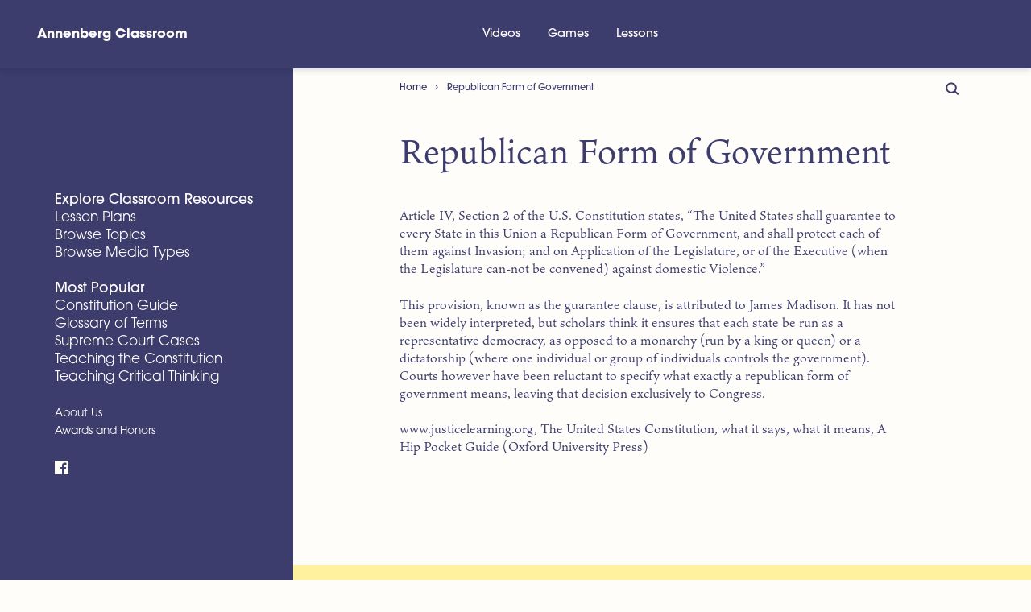

--- FILE ---
content_type: text/html; charset=UTF-8
request_url: https://www.annenbergclassroom.org/glossary_term/republican-form-of-government/
body_size: 12296
content:
<!DOCTYPE html><html lang="en-US" class="no-js"><head><link rel="preload" href="https://use.typekit.net/fad5skp.css" as="style"><link rel="stylesheet" href="https://use.typekit.net/fad5skp.css"><meta charset="UTF-8"><meta http-equiv="X-UA-Compatible" content="IE=edge"><meta name="viewport" content="width=device-width, initial-scale=1, shrink-to-fit=no"><meta name="mobile-web-app-capable" content="yes"><meta name="apple-mobile-web-app-capable" content="yes"><meta name="apple-mobile-web-app-title" content="Annenberg Classroom - Resources For Excellent Civics Education"> <script defer src="https://cdn.polyfill.io/v2/polyfill.min.js"></script> <link rel="profile" href="https://gmpg.org/xfn/11"><link rel="pingback" href="https://www.annenbergclassroom.org/xmlrpc.php"><link rel="apple-touch-icon" sizes="180x180" href="/apple-touch-icon.png?v=20190218"><link rel="icon" type="image/png" sizes="32x32" href="/favicon-32x32.png?v=20190218"><link rel="icon" type="image/png" sizes="16x16" href="/favicon-16x16.png?v=20190218"><link rel="manifest" href="/site.webmanifest?v=20190218"><link rel="mask-icon" href="/safari-pinned-tab.svg?v=20190218" color="#3b1b45"><link rel="shortcut icon" href="/favicon.ico?v=20190218"><meta name="msapplication-TileColor" content="#a0f7ad"><meta name="theme-color" content="#3b1b45"><style>#dpsp-content-bottom{margin:5.25rem 0 5.25rem!important;}</style><meta name='robots' content='index, follow, max-image-preview:large, max-snippet:-1, max-video-preview:-1' />  <script data-cfasync="false" data-pagespeed-no-defer>var gtm4wp_datalayer_name = "dataLayer";
	var dataLayer = dataLayer || [];

	const gtm4wp_scrollerscript_debugmode         = false;
	const gtm4wp_scrollerscript_callbacktime      = 100;
	const gtm4wp_scrollerscript_readerlocation    = 150;
	const gtm4wp_scrollerscript_contentelementid  = "content";
	const gtm4wp_scrollerscript_scannertime       = 60;</script> <title>Republican Form of Government &#8211; Annenberg Classroom</title><link rel="canonical" href="https://www.annenbergclassroom.org/glossary_term/republican-form-of-government/" /><meta property="og:locale" content="en_US" /><meta property="og:type" content="article" /><meta property="og:title" content="Republican Form of Government &#8211; Annenberg Classroom" /><meta property="og:description" content="Article IV, Section 2 of the U.S. Constitution states, “The United States shall guarantee to every State in this Union a Republican Form of Government, and shall protect each of them against Invasion; and on Application of the Legislature, or of the Executive (when the Legislature can-not be convened) against domestic Violence.” This provision, known" /><meta property="og:url" content="https://www.annenbergclassroom.org/glossary_term/republican-form-of-government/" /><meta property="og:site_name" content="Annenberg Classroom" /><meta name="twitter:card" content="summary_large_image" /><meta name="twitter:site" content="@annenbergcivics" /><meta name="twitter:label1" content="Est. reading time" /><meta name="twitter:data1" content="1 minute" /> <script type="application/ld+json" class="yoast-schema-graph">{"@context":"https://schema.org","@graph":[{"@type":"WebPage","@id":"https://www.annenbergclassroom.org/glossary_term/republican-form-of-government/","url":"https://www.annenbergclassroom.org/glossary_term/republican-form-of-government/","name":"Republican Form of Government &#8211; Annenberg Classroom","isPartOf":{"@id":"https://www.annenbergclassroom.org/#website"},"datePublished":"2017-08-04T14:25:50+00:00","breadcrumb":{"@id":"https://www.annenbergclassroom.org/glossary_term/republican-form-of-government/#breadcrumb"},"inLanguage":"en-US","potentialAction":[{"@type":"ReadAction","target":["https://www.annenbergclassroom.org/glossary_term/republican-form-of-government/"]}]},{"@type":"BreadcrumbList","@id":"https://www.annenbergclassroom.org/glossary_term/republican-form-of-government/#breadcrumb","itemListElement":[{"@type":"ListItem","position":1,"name":"Home","item":"https://www.annenbergclassroom.org/"},{"@type":"ListItem","position":2,"name":"Republican Form of Government"}]},{"@type":"WebSite","@id":"https://www.annenbergclassroom.org/#website","url":"https://www.annenbergclassroom.org/","name":"Annenberg Classroom","description":"Resources For Excellent Civics Education","publisher":{"@id":"https://www.annenbergclassroom.org/#organization"},"potentialAction":[{"@type":"SearchAction","target":{"@type":"EntryPoint","urlTemplate":"https://www.annenbergclassroom.org/?s={search_term_string}"},"query-input":{"@type":"PropertyValueSpecification","valueRequired":true,"valueName":"search_term_string"}}],"inLanguage":"en-US"},{"@type":"Organization","@id":"https://www.annenbergclassroom.org/#organization","name":"Annenberg Classroom","url":"https://www.annenbergclassroom.org/","logo":{"@type":"ImageObject","inLanguage":"en-US","@id":"https://www.annenbergclassroom.org/#/schema/logo/image/","url":"https://www.annenbergclassroom.org/wp-content/uploads/ac-illo-utility__lp-educate__single-RENDER011.jpg","contentUrl":"https://www.annenbergclassroom.org/wp-content/uploads/ac-illo-utility__lp-educate__single-RENDER011.jpg","width":945,"height":916,"caption":"Annenberg Classroom"},"image":{"@id":"https://www.annenbergclassroom.org/#/schema/logo/image/"},"sameAs":["https://x.com/annenbergcivics","https://www.youtube.com/channel/UC8C2JBo1yE-xRXKofZ5ccxA?amp;ab_channel=AnnnenbergClassroom.org"]}]}</script> <link rel='dns-prefetch' href='//www.annenbergclassroom.org' /><link rel="alternate" type="application/rss+xml" title="Annenberg Classroom &raquo; Feed" href="https://www.annenbergclassroom.org/feed/" /><link rel="alternate" title="oEmbed (JSON)" type="application/json+oembed" href="https://www.annenbergclassroom.org/wp-json/oembed/1.0/embed?url=https%3A%2F%2Fwww.annenbergclassroom.org%2Fglossary_term%2Frepublican-form-of-government%2F" /><link rel="alternate" title="oEmbed (XML)" type="text/xml+oembed" href="https://www.annenbergclassroom.org/wp-json/oembed/1.0/embed?url=https%3A%2F%2Fwww.annenbergclassroom.org%2Fglossary_term%2Frepublican-form-of-government%2F&#038;format=xml" /><style id='wp-img-auto-sizes-contain-inline-css' type='text/css'>img:is([sizes=auto i],[sizes^="auto," i]){contain-intrinsic-size:3000px 1500px}
/*# sourceURL=wp-img-auto-sizes-contain-inline-css */</style><style id='wp-emoji-styles-inline-css' type='text/css'>img.wp-smiley, img.emoji {
		display: inline !important;
		border: none !important;
		box-shadow: none !important;
		height: 1em !important;
		width: 1em !important;
		margin: 0 0.07em !important;
		vertical-align: -0.1em !important;
		background: none !important;
		padding: 0 !important;
	}
/*# sourceURL=wp-emoji-styles-inline-css */</style><style id='wp-block-library-inline-css' type='text/css'>:root{--wp-block-synced-color:#7a00df;--wp-block-synced-color--rgb:122,0,223;--wp-bound-block-color:var(--wp-block-synced-color);--wp-editor-canvas-background:#ddd;--wp-admin-theme-color:#007cba;--wp-admin-theme-color--rgb:0,124,186;--wp-admin-theme-color-darker-10:#006ba1;--wp-admin-theme-color-darker-10--rgb:0,107,160.5;--wp-admin-theme-color-darker-20:#005a87;--wp-admin-theme-color-darker-20--rgb:0,90,135;--wp-admin-border-width-focus:2px}@media (min-resolution:192dpi){:root{--wp-admin-border-width-focus:1.5px}}.wp-element-button{cursor:pointer}:root .has-very-light-gray-background-color{background-color:#eee}:root .has-very-dark-gray-background-color{background-color:#313131}:root .has-very-light-gray-color{color:#eee}:root .has-very-dark-gray-color{color:#313131}:root .has-vivid-green-cyan-to-vivid-cyan-blue-gradient-background{background:linear-gradient(135deg,#00d084,#0693e3)}:root .has-purple-crush-gradient-background{background:linear-gradient(135deg,#34e2e4,#4721fb 50%,#ab1dfe)}:root .has-hazy-dawn-gradient-background{background:linear-gradient(135deg,#faaca8,#dad0ec)}:root .has-subdued-olive-gradient-background{background:linear-gradient(135deg,#fafae1,#67a671)}:root .has-atomic-cream-gradient-background{background:linear-gradient(135deg,#fdd79a,#004a59)}:root .has-nightshade-gradient-background{background:linear-gradient(135deg,#330968,#31cdcf)}:root .has-midnight-gradient-background{background:linear-gradient(135deg,#020381,#2874fc)}:root{--wp--preset--font-size--normal:16px;--wp--preset--font-size--huge:42px}.has-regular-font-size{font-size:1em}.has-larger-font-size{font-size:2.625em}.has-normal-font-size{font-size:var(--wp--preset--font-size--normal)}.has-huge-font-size{font-size:var(--wp--preset--font-size--huge)}.has-text-align-center{text-align:center}.has-text-align-left{text-align:left}.has-text-align-right{text-align:right}.has-fit-text{white-space:nowrap!important}#end-resizable-editor-section{display:none}.aligncenter{clear:both}.items-justified-left{justify-content:flex-start}.items-justified-center{justify-content:center}.items-justified-right{justify-content:flex-end}.items-justified-space-between{justify-content:space-between}.screen-reader-text{border:0;clip-path:inset(50%);height:1px;margin:-1px;overflow:hidden;padding:0;position:absolute;width:1px;word-wrap:normal!important}.screen-reader-text:focus{background-color:#ddd;clip-path:none;color:#444;display:block;font-size:1em;height:auto;left:5px;line-height:normal;padding:15px 23px 14px;text-decoration:none;top:5px;width:auto;z-index:100000}html :where(.has-border-color){border-style:solid}html :where([style*=border-top-color]){border-top-style:solid}html :where([style*=border-right-color]){border-right-style:solid}html :where([style*=border-bottom-color]){border-bottom-style:solid}html :where([style*=border-left-color]){border-left-style:solid}html :where([style*=border-width]){border-style:solid}html :where([style*=border-top-width]){border-top-style:solid}html :where([style*=border-right-width]){border-right-style:solid}html :where([style*=border-bottom-width]){border-bottom-style:solid}html :where([style*=border-left-width]){border-left-style:solid}html :where(img[class*=wp-image-]){height:auto;max-width:100%}:where(figure){margin:0 0 1em}html :where(.is-position-sticky){--wp-admin--admin-bar--position-offset:var(--wp-admin--admin-bar--height,0px)}@media screen and (max-width:600px){html :where(.is-position-sticky){--wp-admin--admin-bar--position-offset:0px}}

/*# sourceURL=wp-block-library-inline-css */</style><style id='global-styles-inline-css' type='text/css'>:root{--wp--preset--aspect-ratio--square: 1;--wp--preset--aspect-ratio--4-3: 4/3;--wp--preset--aspect-ratio--3-4: 3/4;--wp--preset--aspect-ratio--3-2: 3/2;--wp--preset--aspect-ratio--2-3: 2/3;--wp--preset--aspect-ratio--16-9: 16/9;--wp--preset--aspect-ratio--9-16: 9/16;--wp--preset--color--black: #000000;--wp--preset--color--cyan-bluish-gray: #abb8c3;--wp--preset--color--white: #ffffff;--wp--preset--color--pale-pink: #f78da7;--wp--preset--color--vivid-red: #cf2e2e;--wp--preset--color--luminous-vivid-orange: #ff6900;--wp--preset--color--luminous-vivid-amber: #fcb900;--wp--preset--color--light-green-cyan: #7bdcb5;--wp--preset--color--vivid-green-cyan: #00d084;--wp--preset--color--pale-cyan-blue: #8ed1fc;--wp--preset--color--vivid-cyan-blue: #0693e3;--wp--preset--color--vivid-purple: #9b51e0;--wp--preset--gradient--vivid-cyan-blue-to-vivid-purple: linear-gradient(135deg,rgb(6,147,227) 0%,rgb(155,81,224) 100%);--wp--preset--gradient--light-green-cyan-to-vivid-green-cyan: linear-gradient(135deg,rgb(122,220,180) 0%,rgb(0,208,130) 100%);--wp--preset--gradient--luminous-vivid-amber-to-luminous-vivid-orange: linear-gradient(135deg,rgb(252,185,0) 0%,rgb(255,105,0) 100%);--wp--preset--gradient--luminous-vivid-orange-to-vivid-red: linear-gradient(135deg,rgb(255,105,0) 0%,rgb(207,46,46) 100%);--wp--preset--gradient--very-light-gray-to-cyan-bluish-gray: linear-gradient(135deg,rgb(238,238,238) 0%,rgb(169,184,195) 100%);--wp--preset--gradient--cool-to-warm-spectrum: linear-gradient(135deg,rgb(74,234,220) 0%,rgb(151,120,209) 20%,rgb(207,42,186) 40%,rgb(238,44,130) 60%,rgb(251,105,98) 80%,rgb(254,248,76) 100%);--wp--preset--gradient--blush-light-purple: linear-gradient(135deg,rgb(255,206,236) 0%,rgb(152,150,240) 100%);--wp--preset--gradient--blush-bordeaux: linear-gradient(135deg,rgb(254,205,165) 0%,rgb(254,45,45) 50%,rgb(107,0,62) 100%);--wp--preset--gradient--luminous-dusk: linear-gradient(135deg,rgb(255,203,112) 0%,rgb(199,81,192) 50%,rgb(65,88,208) 100%);--wp--preset--gradient--pale-ocean: linear-gradient(135deg,rgb(255,245,203) 0%,rgb(182,227,212) 50%,rgb(51,167,181) 100%);--wp--preset--gradient--electric-grass: linear-gradient(135deg,rgb(202,248,128) 0%,rgb(113,206,126) 100%);--wp--preset--gradient--midnight: linear-gradient(135deg,rgb(2,3,129) 0%,rgb(40,116,252) 100%);--wp--preset--font-size--small: 13px;--wp--preset--font-size--medium: 20px;--wp--preset--font-size--large: 36px;--wp--preset--font-size--x-large: 42px;--wp--preset--spacing--20: 0.44rem;--wp--preset--spacing--30: 0.67rem;--wp--preset--spacing--40: 1rem;--wp--preset--spacing--50: 1.5rem;--wp--preset--spacing--60: 2.25rem;--wp--preset--spacing--70: 3.38rem;--wp--preset--spacing--80: 5.06rem;--wp--preset--shadow--natural: 6px 6px 9px rgba(0, 0, 0, 0.2);--wp--preset--shadow--deep: 12px 12px 50px rgba(0, 0, 0, 0.4);--wp--preset--shadow--sharp: 6px 6px 0px rgba(0, 0, 0, 0.2);--wp--preset--shadow--outlined: 6px 6px 0px -3px rgb(255, 255, 255), 6px 6px rgb(0, 0, 0);--wp--preset--shadow--crisp: 6px 6px 0px rgb(0, 0, 0);}:where(.is-layout-flex){gap: 0.5em;}:where(.is-layout-grid){gap: 0.5em;}body .is-layout-flex{display: flex;}.is-layout-flex{flex-wrap: wrap;align-items: center;}.is-layout-flex > :is(*, div){margin: 0;}body .is-layout-grid{display: grid;}.is-layout-grid > :is(*, div){margin: 0;}:where(.wp-block-columns.is-layout-flex){gap: 2em;}:where(.wp-block-columns.is-layout-grid){gap: 2em;}:where(.wp-block-post-template.is-layout-flex){gap: 1.25em;}:where(.wp-block-post-template.is-layout-grid){gap: 1.25em;}.has-black-color{color: var(--wp--preset--color--black) !important;}.has-cyan-bluish-gray-color{color: var(--wp--preset--color--cyan-bluish-gray) !important;}.has-white-color{color: var(--wp--preset--color--white) !important;}.has-pale-pink-color{color: var(--wp--preset--color--pale-pink) !important;}.has-vivid-red-color{color: var(--wp--preset--color--vivid-red) !important;}.has-luminous-vivid-orange-color{color: var(--wp--preset--color--luminous-vivid-orange) !important;}.has-luminous-vivid-amber-color{color: var(--wp--preset--color--luminous-vivid-amber) !important;}.has-light-green-cyan-color{color: var(--wp--preset--color--light-green-cyan) !important;}.has-vivid-green-cyan-color{color: var(--wp--preset--color--vivid-green-cyan) !important;}.has-pale-cyan-blue-color{color: var(--wp--preset--color--pale-cyan-blue) !important;}.has-vivid-cyan-blue-color{color: var(--wp--preset--color--vivid-cyan-blue) !important;}.has-vivid-purple-color{color: var(--wp--preset--color--vivid-purple) !important;}.has-black-background-color{background-color: var(--wp--preset--color--black) !important;}.has-cyan-bluish-gray-background-color{background-color: var(--wp--preset--color--cyan-bluish-gray) !important;}.has-white-background-color{background-color: var(--wp--preset--color--white) !important;}.has-pale-pink-background-color{background-color: var(--wp--preset--color--pale-pink) !important;}.has-vivid-red-background-color{background-color: var(--wp--preset--color--vivid-red) !important;}.has-luminous-vivid-orange-background-color{background-color: var(--wp--preset--color--luminous-vivid-orange) !important;}.has-luminous-vivid-amber-background-color{background-color: var(--wp--preset--color--luminous-vivid-amber) !important;}.has-light-green-cyan-background-color{background-color: var(--wp--preset--color--light-green-cyan) !important;}.has-vivid-green-cyan-background-color{background-color: var(--wp--preset--color--vivid-green-cyan) !important;}.has-pale-cyan-blue-background-color{background-color: var(--wp--preset--color--pale-cyan-blue) !important;}.has-vivid-cyan-blue-background-color{background-color: var(--wp--preset--color--vivid-cyan-blue) !important;}.has-vivid-purple-background-color{background-color: var(--wp--preset--color--vivid-purple) !important;}.has-black-border-color{border-color: var(--wp--preset--color--black) !important;}.has-cyan-bluish-gray-border-color{border-color: var(--wp--preset--color--cyan-bluish-gray) !important;}.has-white-border-color{border-color: var(--wp--preset--color--white) !important;}.has-pale-pink-border-color{border-color: var(--wp--preset--color--pale-pink) !important;}.has-vivid-red-border-color{border-color: var(--wp--preset--color--vivid-red) !important;}.has-luminous-vivid-orange-border-color{border-color: var(--wp--preset--color--luminous-vivid-orange) !important;}.has-luminous-vivid-amber-border-color{border-color: var(--wp--preset--color--luminous-vivid-amber) !important;}.has-light-green-cyan-border-color{border-color: var(--wp--preset--color--light-green-cyan) !important;}.has-vivid-green-cyan-border-color{border-color: var(--wp--preset--color--vivid-green-cyan) !important;}.has-pale-cyan-blue-border-color{border-color: var(--wp--preset--color--pale-cyan-blue) !important;}.has-vivid-cyan-blue-border-color{border-color: var(--wp--preset--color--vivid-cyan-blue) !important;}.has-vivid-purple-border-color{border-color: var(--wp--preset--color--vivid-purple) !important;}.has-vivid-cyan-blue-to-vivid-purple-gradient-background{background: var(--wp--preset--gradient--vivid-cyan-blue-to-vivid-purple) !important;}.has-light-green-cyan-to-vivid-green-cyan-gradient-background{background: var(--wp--preset--gradient--light-green-cyan-to-vivid-green-cyan) !important;}.has-luminous-vivid-amber-to-luminous-vivid-orange-gradient-background{background: var(--wp--preset--gradient--luminous-vivid-amber-to-luminous-vivid-orange) !important;}.has-luminous-vivid-orange-to-vivid-red-gradient-background{background: var(--wp--preset--gradient--luminous-vivid-orange-to-vivid-red) !important;}.has-very-light-gray-to-cyan-bluish-gray-gradient-background{background: var(--wp--preset--gradient--very-light-gray-to-cyan-bluish-gray) !important;}.has-cool-to-warm-spectrum-gradient-background{background: var(--wp--preset--gradient--cool-to-warm-spectrum) !important;}.has-blush-light-purple-gradient-background{background: var(--wp--preset--gradient--blush-light-purple) !important;}.has-blush-bordeaux-gradient-background{background: var(--wp--preset--gradient--blush-bordeaux) !important;}.has-luminous-dusk-gradient-background{background: var(--wp--preset--gradient--luminous-dusk) !important;}.has-pale-ocean-gradient-background{background: var(--wp--preset--gradient--pale-ocean) !important;}.has-electric-grass-gradient-background{background: var(--wp--preset--gradient--electric-grass) !important;}.has-midnight-gradient-background{background: var(--wp--preset--gradient--midnight) !important;}.has-small-font-size{font-size: var(--wp--preset--font-size--small) !important;}.has-medium-font-size{font-size: var(--wp--preset--font-size--medium) !important;}.has-large-font-size{font-size: var(--wp--preset--font-size--large) !important;}.has-x-large-font-size{font-size: var(--wp--preset--font-size--x-large) !important;}
/*# sourceURL=global-styles-inline-css */</style><style id='classic-theme-styles-inline-css' type='text/css'>/*! This file is auto-generated */
.wp-block-button__link{color:#fff;background-color:#32373c;border-radius:9999px;box-shadow:none;text-decoration:none;padding:calc(.667em + 2px) calc(1.333em + 2px);font-size:1.125em}.wp-block-file__button{background:#32373c;color:#fff;text-decoration:none}
/*# sourceURL=/wp-includes/css/classic-themes.min.css */</style><link rel='stylesheet' id='child-understrap-styles-css' href='https://www.annenbergclassroom.org/wp-content/themes/ac-onyx/css/onyx.min.css?ver=1.4.4' type='text/css' media='all' /> <script defer type="text/javascript" src="https://code.jquery.com/jquery-3.1.1.min.js?ver=3.1.1" id="jquery-core-js"></script> <script defer type="text/javascript" src="https://code.jquery.com/jquery-migrate-3.0.0.min.js?ver=3.0.0" id="jquery-migrate-js"></script> <script defer type="text/javascript" src="https://www.annenbergclassroom.org/wp-content/uploads/autoptimize/js/autoptimize_single_070a12458ed43e10ecdc3c90ed286af5.js?ver=1.22.3" id="gtm4wp-scroll-tracking-js"></script> <script defer type="text/javascript" src="https://www.annenbergclassroom.org/wp-content/themes/ac-onyx/js/popper.min.js?ver=6.9" id="popper-scripts-js"></script> <script defer type="text/javascript" src="https://www.annenbergclassroom.org/wp-content/uploads/autoptimize/js/autoptimize_single_a070ef271c338746422c151678197d3b.js?ver=6.9" id="modernizr-script-js"></script> <link rel="https://api.w.org/" href="https://www.annenbergclassroom.org/wp-json/" /><link rel="EditURI" type="application/rsd+xml" title="RSD" href="https://www.annenbergclassroom.org/xmlrpc.php?rsd" /><meta name="generator" content="WordPress 6.9" /><link rel='shortlink' href='https://www.annenbergclassroom.org/?p=2232' />  <script data-cfasync="false" data-pagespeed-no-defer>var dataLayer_content = {"visitorLoginState":"logged-out","visitorIP":"3.17.27.20","pageTitle":"Republican Form of Government &#8211; Annenberg Classroom","pagePostType":"glossary_term","pagePostType2":"single-glossary_term","browserName":"","browserVersion":"","browserEngineName":"","browserEngineVersion":"","osName":"","osVersion":"","deviceType":"bot","deviceManufacturer":"","deviceModel":"","postID":2232};
	dataLayer.push( dataLayer_content );</script> <script data-cfasync="false" data-pagespeed-no-defer>(function(w,d,s,l,i){w[l]=w[l]||[];w[l].push({'gtm.start':
new Date().getTime(),event:'gtm.js'});var f=d.getElementsByTagName(s)[0],
j=d.createElement(s),dl=l!='dataLayer'?'&l='+l:'';j.async=true;j.src=
'//www.googletagmanager.com/gtm.js?id='+i+dl;f.parentNode.insertBefore(j,f);
})(window,document,'script','dataLayer','GTM-K6PJ2CV');</script> <meta name="mobile-web-app-capable" content="yes"><meta name="apple-mobile-web-app-capable" content="yes"><meta name="apple-mobile-web-app-title" content="Annenberg Classroom - Resources For Excellent Civics Education"></head><body data-rsssl=1 class="wp-singular glossary_term-template-default single single-glossary_term postid-2232 wp-theme-understrap wp-child-theme-ac-onyx"> <noscript><iframe src="https://www.googletagmanager.com/ns.html?id=GTM-K6PJ2CV" height="0" width="0" style="display:none;visibility:hidden" aria-hidden="true"></iframe></noscript> <a class="sr-only sr-only-focusable" href="#main">Skip to main content</a><header class="ac-top-nav-header"><div class="ac-top-nav-header__inner"> <a class="ac-top-nav-header__logo" rel="home" href="https://www.annenbergclassroom.org/" title="Annenberg Classroom"> Annenberg Classroom </a><nav class="ac-top-nav" id="ac-top-navigation" aria-label="Top Navigation"><ul id="menu-top-nav" class="ac-top-nav__list"><li id="menu-item-14710" class="menu-item menu-item-type-custom menu-item-object-custom menu-item-14710"><a href="/media_type/video/">Videos</a></li><li id="menu-item-14711" class="menu-item menu-item-type-custom menu-item-object-custom menu-item-14711"><a href="/media_type/game/">Games</a></li><li id="menu-item-14713" class="menu-item menu-item-type-custom menu-item-object-custom menu-item-14713"><a href="/lesson-plans/">Lessons</a></li></ul></nav><div class="ac-top-nav-header__search"> <button type="button" aria-label="Toggle Search Bar" onclick="document.getElementById('searchform-toggle').click();"> <svg class="svg-icon svg-icon-search"></svg> </button></div><div class="ac-top-nav-header__hamburger"> <button class="hamburger hamburger--vortex" type="button" tabindex="1" aria-label="Menu" role="button"> <span class="hamburger-box"> <span class="hamburger-inner"></span> </span> </button></div></div></header><div class="hfeed site" id="page"> <button class="back-to-top" type="button" tabindex="1" role="button" aria-label="Back To Top"> <i class="fa fa-angle-up"></i> </button><div class="c-partition"><div class="c-partition__left"> <a class="navbar-brand" rel="home" href="https://www.annenbergclassroom.org/" title="Annenberg Classroom">Annenberg Classroom</a><nav id="sidebar"><ul class="nav-menu-list"><li id="menu-item-12264" class="menu-item menu-item-type-post_type menu-item-object-page menu-item-has-children nav-item menu-item-12264"><a title="Explore Classroom Resources" href="https://www.annenbergclassroom.org/explore/" class="onyx-nav-header nav-link">Explore Classroom Resources <span class="caret"></span></a><ul class="sub-menu"><li id="menu-item-12270" class="menu-item menu-item-type-taxonomy menu-item-object-category nav-item menu-item-12270"><a title="Lesson Plans" href="https://www.annenbergclassroom.org/lesson-plans/" class="nav-link">Lesson Plans</a></li><li id="menu-item-12265" class="menu-item menu-item-type-post_type menu-item-object-page nav-item menu-item-12265"><a title="Browse Topics" href="https://www.annenbergclassroom.org/explore/topics/" class="nav-link">Browse Topics</a></li><li id="menu-item-12266" class="menu-item menu-item-type-post_type menu-item-object-page nav-item menu-item-12266"><a title="Browse Media Types" href="https://www.annenbergclassroom.org/explore/media/" class="nav-link">Browse Media Types</a></li></ul></li><li id="menu-item-12261" class="menu-item menu-item-type-post_type menu-item-object-page menu-item-has-children nav-item menu-item-12261"><a title="Most Popular" href="https://www.annenbergclassroom.org/educate/" class="onyx-nav-header nav-link">Most Popular <span class="caret"></span></a><ul class="sub-menu"><li id="menu-item-12269" class="menu-item menu-item-type-taxonomy menu-item-object-category nav-item menu-item-12269"><a title="Constitution Guide" href="https://www.annenbergclassroom.org/constitution/" class="nav-link">Constitution Guide</a></li><li id="menu-item-12271" class="menu-item menu-item-type-post_type menu-item-object-resource nav-item menu-item-12271"><a title="Glossary of Terms" href="https://www.annenbergclassroom.org/resource/glossary-of-terms/" class="nav-link">Glossary of Terms</a></li><li id="menu-item-12262" class="menu-item menu-item-type-post_type menu-item-object-page nav-item menu-item-12262"><a title="Supreme Court Cases" href="https://www.annenbergclassroom.org/landmark-supreme-court-cases/" class="nav-link">Supreme Court Cases</a></li><li id="menu-item-12268" class="menu-item menu-item-type-taxonomy menu-item-object-category nav-item menu-item-12268"><a title="Teaching the Constitution" href="https://www.annenbergclassroom.org/teaching-the-constitution/" class="nav-link">Teaching the Constitution</a></li><li id="menu-item-13692" class="menu-item menu-item-type-custom menu-item-object-custom nav-item menu-item-13692"><a title="Teaching Critical Thinking" href="https://www.annenbergclassroom.org/teaching-critical-thinking/" class="nav-link">Teaching Critical Thinking</a></li></ul></li><li id="menu-item-12267" class="onyx-nav-etc menu-item menu-item-type-post_type menu-item-object-page nav-item menu-item-12267"><a title="About Us" href="https://www.annenbergclassroom.org/about-us/" class="nav-link">About Us</a></li><li id="menu-item-12272" class="onyx-nav-etc menu-item menu-item-type-taxonomy menu-item-object-category nav-item menu-item-12272"><a title="Awards and Honors" href="https://www.annenbergclassroom.org/awards-and-honors/" class="nav-link">Awards and Honors</a></li></ul> <a href="https://www.facebook.com/Student.Voices.Org"> <svg class="svg-icon svg-icon__small svg-icon-facebook"></svg><span class="sr-only">Facebook</span> </a></nav></div><div class="c-partition__right transition-swell" id="swup"><div class="menu-toggle" > <button class="hamburger hamburger--vortex" type="button" tabindex="1" aria-label="Menu" role="button"> <span class="hamburger-box"> <span class="hamburger-inner"></span> </span> </button></div><div class="w-100 overflow-hidden"><div class="col" id="main-column"><div class="ac-floating-search" id="searchform-toggle"> <button tabindex="0" type="button" aria-label="Toggle Search Bar"> <svg class="svg-icon svg-icon-search"></svg> </button></div><div class="searchform-header"><form method="get" id="searchform" action="https://www.annenbergclassroom.org/" role="search"> <label class="sr-only" for="s">Search</label> <input class="field form-control" id="s" name="s" type="text" placeholder="Search &hellip;" value=""> <button class="searchform-submit" id="searchsubmit" name="submit" type="submit" aria-label="Submit Search"> <svg class="svg-icon" xmlns="http://www.w3.org/2000/svg" viewBox="0 0 30 30"> <circle cx="15" cy="15" r="14" fill="none" stroke="#00c7ba" stroke-miterlimit="10" stroke-width="2"/> <path fill="none" stroke="#00c7ba" stroke-miterlimit="10" stroke-width="2" d="M8 15h14M15.5 8.5L22 15l-6.5 6.5"/> </svg> </button> <button id="searchcancel" type="button" aria-label="Cancel Search"> <svg class="svg-icon" xmlns="http://www.w3.org/2000/svg" viewBox="0 0 30 30"> <path fill="none" stroke="#ef967f" stroke-miterlimit="10" stroke-width="2" d="M9.5 9.5l11 11M20.5 9.5l-11 11"/> <circle cx="15" cy="15" r="14" fill="none" stroke="#ef967f" stroke-miterlimit="10" stroke-width="2"/> </svg> </button></form></div><div class="container"><div class="wrapper-fluid wrapper-navbar" id="wrapper-navbar"><nav class="d-none d-md-block navbar"><div class="breadcrumb"><span><span><a href="https://www.annenbergclassroom.org/">Home</a></span> <i class="fa fa-angle-right breadcrumb-separator"></i> <span class="breadcrumb_last" aria-current="page">Republican Form of Government</span></span></div></nav></div><div class="wrapper" id="single-wrapper"><div class="container" id="content" tabindex="-1"><div class="row"><div class="col-md-12 content-area" id="primary"><main class="site-main" id="main"><article class="post-2232 glossary_term type-glossary_term status-publish hentry" id="post-2232"><header class="entry-header"><h1 class="entry-title">Republican Form of Government</h1><div class="entry-meta"></div></header><div class="entry-content"><p>Article IV, Section 2 of the U.S. Constitution states, “The United States shall guarantee to every State in this Union a Republican Form of Government, and shall protect each of them against Invasion; and on Application of the Legislature, or of the Executive (when the Legislature can-not be convened) against domestic Violence.”</p><p>This provision, known as the guarantee clause, is attributed to James Madison. It has not been widely interpreted, but scholars think it ensures that each state be run as a representative democracy, as opposed to a monarchy (run by a king or queen) or a dictatorship (where one individual or group of individuals controls the government). Courts however have been reluctant to specify what exactly a republican form of government means, leaving that decision exclusively to Congress.</p><p>www.justicelearning.org, The United States Constitution, what it says, what it means, A Hip Pocket Guide (Oxford University Press)</p></div><div class="h-list--flush-left"></div></article></main></div></div></div></div></div></div><footer class="c-footer" id="mega-footer"><div class="container py-2"><div class="row"><div class="col-12"><p class="c-footer__header">Annenberg Classroom</p></div></div></div><div class="container"><div class="row"><div class="col-12 col-xl-6"><ul class=""><li class="onyx-nav-header">Contact Information</li><li>Annenberg Classroom<br> The Annenberg Public Policy Center<br> 202 S. 36th St.<br> Philadelphia, PA 19104-3806<br> <a href="mailto:info@annenbergclassroom.org">info@annenbergclassroom.org</a></li></ul></div><div class="col-12 col-xl-6"><ul class=""><li class="onyx-nav-header">Civics Renewal Network Newsletter</li><li>The best free civics materials from around the web in one monthly mailing.</li><li class="mr-1"><form action="https://civicsrenewalnetwork.us5.list-manage.com/subscribe/post?u=17a60fa3d47b33b686b744ff5&amp;id=eb78521fbf" method="post" id="mc-form" name="mc-form" class="validate mt-1 mb-2" target="_blank" novalidate> <input placeholder="Email Address" aria-label="Email Address" type="email" value="" name="EMAIL" class="mc-form__email"><div id="mce-responses" class="clear"><div class="response" id="mce-error-response" style="display:none"></div><div class="response" id="mce-success-response" style="display:none"></div></div><div style="position: absolute; left: -5000px;" aria-hidden="true"><input type="text" name="b_17a60fa3d47b33b686b744ff5_eb78521fbf" tabindex="-1" value="" aria-label="Mailchimp Form Variables"></div> <input type="submit" value="Subscribe" name="subscribe" class="mc-form__submit" aria-label="Submit and subscribe"></form></li></ul></div><div class="col-12"  onclick="location.href='https://www.annenbergclassroom.org/constitution/'"><ul class=""><li class="onyx-nav-header"><a href="https://www.annenbergclassroom.org/constitution/">Annenberg Guide to the Constitution: What It Says, What It Means</a></li><li>This interactive guide to the U.S. Constitution provides the original text and an explanation of the meaning of each article and amendment. The guide is an excellent research tool for students to use to gain a deeper understanding of one of our nation’s founding documents and the establishment of the federal government.</li></ul></div><div class="col-12 col-xl-6"><ul class=""><li class="onyx-nav-header">Recommended Documentaries</li><li id="menu-item-13690" class="menu-item menu-item-type-custom menu-item-object-custom nav-item menu-item-13690"><a title="Freedom of Assembly: Nationalist Socialist Party v. Skokie" href="https://www.annenbergclassroom.org/resource/freedom-of-assembly-national-socialist-party-v-skokie/" class="nav-link">Freedom of Assembly: Nationalist Socialist Party v. Skokie</a></li><li id="menu-item-13503" class="menu-item menu-item-type-custom menu-item-object-custom nav-item menu-item-13503"><a title="The 19th Amendment: A Woman&#039;s Right to Vote" href="https://www.annenbergclassroom.org/resource/the-19th-amendment-a-womans-right-to-vote/" class="nav-link">The 19th Amendment: A Woman&#8217;s Right to Vote</a></li><li id="menu-item-13504" class="menu-item menu-item-type-custom menu-item-object-custom nav-item menu-item-13504"><a title="Korematsu and Civil Liberties" href="https://www.annenbergclassroom.org/resource/korematsu-civil-liberties/" class="nav-link">Korematsu and Civil Liberties</a></li><li id="menu-item-12350" class="menu-item menu-item-type-post_type menu-item-object-resource nav-item menu-item-12350"><a title="Your Right to Remain Silent: Miranda v. Arizona" href="https://www.annenbergclassroom.org/resource/right-remain-silent-miranda-v-arizona-2/" class="nav-link">Your Right to Remain Silent: Miranda v. Arizona</a></li><li id="menu-item-12351" class="menu-item menu-item-type-post_type menu-item-object-resource nav-item menu-item-12351"><a title="Making Our Fourth Amendment Right Real: Mapp v. Ohio" href="https://www.annenbergclassroom.org/resource/making-fourth-amendment-right-real-mapp-v-ohio/" class="nav-link">Making Our Fourth Amendment Right Real: Mapp v. Ohio</a></li></ul></div><div class="col-12 col-xl-6"><ul class=""><li class="onyx-nav-header">Popular Lesson Plans</li><li id="menu-item-13697" class="menu-item menu-item-type-custom menu-item-object-custom nav-item menu-item-13697"><a title="Freedom of Assembly: The Right to Protest" href="https://www.annenbergclassroom.org/resource/freedom-of-assembly-the-right-to-protest/" class="nav-link">Freedom of Assembly: The Right to Protest</a></li><li id="menu-item-13699" class="menu-item menu-item-type-custom menu-item-object-custom nav-item menu-item-13699"><a title="Influential Movements in the Struggle for Women&#039;s Suffrage" href="https://www.annenbergclassroom.org/resource/influential-movements-in-the-struggle-for-womens-suffrage/" class="nav-link">Influential Movements in the Struggle for Women&#8217;s Suffrage</a></li><li id="menu-item-13698" class="menu-item menu-item-type-custom menu-item-object-custom nav-item menu-item-13698"><a title="Civil Liberties vs. National Security: A Wartime Balancing Act" href="https://www.annenbergclassroom.org/resource/civil-liberties-vs-national-security-a-wartime-balancing-act/" class="nav-link">Civil Liberties vs. National Security: A Wartime Balancing Act</a></li><li id="menu-item-12356" class="menu-item menu-item-type-post_type menu-item-object-resource nav-item menu-item-12356"><a title="Monty Python and the Quest for the Perfect Fallacy" href="https://www.annenbergclassroom.org/resource/monty-python-quest-perfect-fallacy/" class="nav-link">Monty Python and the Quest for the Perfect Fallacy</a></li><li id="menu-item-12359" class="menu-item menu-item-type-post_type menu-item-object-resource nav-item menu-item-12359"><a title="Actions That Changed the Law: Ledbetter v. Goodyear" href="https://www.annenbergclassroom.org/resource/actions-changed-law-ledbetter-v-goodyear/" class="nav-link">Actions That Changed the Law: Ledbetter v. Goodyear</a></li><li id="menu-item-12360" class="menu-item menu-item-type-taxonomy menu-item-object-category nav-item menu-item-12360"><a title="More..." href="https://www.annenbergclassroom.org/lesson-plans/" class="nav-link">More&#8230;</a></li></ul></div></div></div><div class="c-footer__meta py-2 mt-2"><div class="container"><div class="row c-footer__links"><div class="col-12"><ul class="list-inline"><li class="onyx-nav-header">Annenberg Public Policy Center</li><li id="menu-item-12355" class="menu-item menu-item-type-custom menu-item-object-custom nav-item menu-item-12355 list-inline-item"><a title="AnnenbergPublicPolicyCenter.org" href="https://www.annenbergpublicpolicycenter.org" class="nav-link">AnnenbergPublicPolicyCenter.org</a></li><li id="menu-item-12352" class="menu-item menu-item-type-custom menu-item-object-custom nav-item menu-item-12352 list-inline-item"><a title="FactCheck.org" href="https://www.factcheck.org" class="nav-link">FactCheck.org</a></li><li id="menu-item-12353" class="menu-item menu-item-type-custom menu-item-object-custom menu-item-home nav-item menu-item-12353 list-inline-item"><a title="AnnenbergClassroom.org" href="https://www.annenbergclassroom.org" class="nav-link">AnnenbergClassroom.org</a></li><li id="menu-item-12354" class="menu-item menu-item-type-custom menu-item-object-custom nav-item menu-item-12354 list-inline-item"><a title="CivicsRenewalNetwork.org" href="http://www.civicsrenewalnetwork.org" class="nav-link">CivicsRenewalNetwork.org</a></li></ul></div></div><div class="row c-footer__legal"> <a class="col text-nowrap" href="https://www.annenbergclassroom.org/about-us/transparency-statement/">Transparency Statement</a> <a class="col text-nowrap" href="https://www.annenbergclassroom.org/about-us/copyright-policy/">Copyright Policy</a> <a class="col text-nowrap" href="https://www.annenbergpublicpolicycenter.org">© Copyright 2026 The Annenberg Public Policy Center of the University of Pennsylvania</a></div></div></div></footer></div></div></div></div></div> <script type="speculationrules">{"prefetch":[{"source":"document","where":{"and":[{"href_matches":"/*"},{"not":{"href_matches":["/wp-*.php","/wp-admin/*","/wp-content/uploads/*","/wp-content/*","/wp-content/plugins/*","/wp-content/themes/ac-onyx/*","/wp-content/themes/understrap/*","/*\\?(.+)"]}},{"not":{"selector_matches":"a[rel~=\"nofollow\"]"}},{"not":{"selector_matches":".no-prefetch, .no-prefetch a"}}]},"eagerness":"conservative"}]}</script> 
<script defer type="text/javascript" src="https://www.annenbergclassroom.org/wp-content/themes/ac-onyx/js/onyx.min.js?ver=1.4.4" id="child-understrap-scripts-js"></script> <script defer type="text/javascript" src="https://www.annenbergclassroom.org/wp-content/uploads/autoptimize/js/autoptimize_single_46c70fbfdf2b68df22b86395a2efdb4c.js?ver=1.4.4" id="ac-top-nav-js"></script> <script id="wp-emoji-settings" type="application/json">{"baseUrl":"https://s.w.org/images/core/emoji/17.0.2/72x72/","ext":".png","svgUrl":"https://s.w.org/images/core/emoji/17.0.2/svg/","svgExt":".svg","source":{"concatemoji":"https://www.annenbergclassroom.org/wp-includes/js/wp-emoji-release.min.js?ver=6.9"}}</script> <script type="module">/*! This file is auto-generated */
const a=JSON.parse(document.getElementById("wp-emoji-settings").textContent),o=(window._wpemojiSettings=a,"wpEmojiSettingsSupports"),s=["flag","emoji"];function i(e){try{var t={supportTests:e,timestamp:(new Date).valueOf()};sessionStorage.setItem(o,JSON.stringify(t))}catch(e){}}function c(e,t,n){e.clearRect(0,0,e.canvas.width,e.canvas.height),e.fillText(t,0,0);t=new Uint32Array(e.getImageData(0,0,e.canvas.width,e.canvas.height).data);e.clearRect(0,0,e.canvas.width,e.canvas.height),e.fillText(n,0,0);const a=new Uint32Array(e.getImageData(0,0,e.canvas.width,e.canvas.height).data);return t.every((e,t)=>e===a[t])}function p(e,t){e.clearRect(0,0,e.canvas.width,e.canvas.height),e.fillText(t,0,0);var n=e.getImageData(16,16,1,1);for(let e=0;e<n.data.length;e++)if(0!==n.data[e])return!1;return!0}function u(e,t,n,a){switch(t){case"flag":return n(e,"\ud83c\udff3\ufe0f\u200d\u26a7\ufe0f","\ud83c\udff3\ufe0f\u200b\u26a7\ufe0f")?!1:!n(e,"\ud83c\udde8\ud83c\uddf6","\ud83c\udde8\u200b\ud83c\uddf6")&&!n(e,"\ud83c\udff4\udb40\udc67\udb40\udc62\udb40\udc65\udb40\udc6e\udb40\udc67\udb40\udc7f","\ud83c\udff4\u200b\udb40\udc67\u200b\udb40\udc62\u200b\udb40\udc65\u200b\udb40\udc6e\u200b\udb40\udc67\u200b\udb40\udc7f");case"emoji":return!a(e,"\ud83e\u1fac8")}return!1}function f(e,t,n,a){let r;const o=(r="undefined"!=typeof WorkerGlobalScope&&self instanceof WorkerGlobalScope?new OffscreenCanvas(300,150):document.createElement("canvas")).getContext("2d",{willReadFrequently:!0}),s=(o.textBaseline="top",o.font="600 32px Arial",{});return e.forEach(e=>{s[e]=t(o,e,n,a)}),s}function r(e){var t=document.createElement("script");t.src=e,t.defer=!0,document.head.appendChild(t)}a.supports={everything:!0,everythingExceptFlag:!0},new Promise(t=>{let n=function(){try{var e=JSON.parse(sessionStorage.getItem(o));if("object"==typeof e&&"number"==typeof e.timestamp&&(new Date).valueOf()<e.timestamp+604800&&"object"==typeof e.supportTests)return e.supportTests}catch(e){}return null}();if(!n){if("undefined"!=typeof Worker&&"undefined"!=typeof OffscreenCanvas&&"undefined"!=typeof URL&&URL.createObjectURL&&"undefined"!=typeof Blob)try{var e="postMessage("+f.toString()+"("+[JSON.stringify(s),u.toString(),c.toString(),p.toString()].join(",")+"));",a=new Blob([e],{type:"text/javascript"});const r=new Worker(URL.createObjectURL(a),{name:"wpTestEmojiSupports"});return void(r.onmessage=e=>{i(n=e.data),r.terminate(),t(n)})}catch(e){}i(n=f(s,u,c,p))}t(n)}).then(e=>{for(const n in e)a.supports[n]=e[n],a.supports.everything=a.supports.everything&&a.supports[n],"flag"!==n&&(a.supports.everythingExceptFlag=a.supports.everythingExceptFlag&&a.supports[n]);var t;a.supports.everythingExceptFlag=a.supports.everythingExceptFlag&&!a.supports.flag,a.supports.everything||((t=a.source||{}).concatemoji?r(t.concatemoji):t.wpemoji&&t.twemoji&&(r(t.twemoji),r(t.wpemoji)))});
//# sourceURL=https://www.annenbergclassroom.org/wp-includes/js/wp-emoji-loader.min.js</script> <div class="c-body__loader"><div></div></div></body></html>

--- FILE ---
content_type: text/javascript
request_url: https://www.annenbergclassroom.org/wp-content/themes/ac-onyx/js/onyx.min.js?ver=1.4.4
body_size: 19567
content:
!function(e,t){"object"==typeof exports&&"undefined"!=typeof module?t(exports,require("jquery"),require("popper.js")):"function"==typeof define&&define.amd?define(["exports","jquery","popper.js"],t):t(e.bootstrap={},e.jQuery,e.Popper)}(this,function(e,t,u){"use strict";function i(e,t){for(var n=0;n<t.length;n++){var i=t[n];i.enumerable=i.enumerable||!1,i.configurable=!0,"value"in i&&(i.writable=!0),Object.defineProperty(e,i.key,i)}}function s(e,t,n){return t&&i(e.prototype,t),n&&i(e,n),e}function l(r){for(var e=1;e<arguments.length;e++){var o=null!=arguments[e]?arguments[e]:{},t=Object.keys(o);"function"==typeof Object.getOwnPropertySymbols&&(t=t.concat(Object.getOwnPropertySymbols(o).filter(function(e){return Object.getOwnPropertyDescriptor(o,e).enumerable}))),t.forEach(function(e){var t,n,i;t=r,i=o[n=e],n in t?Object.defineProperty(t,n,{value:i,enumerable:!0,configurable:!0,writable:!0}):t[n]=i})}return r}t=t&&t.hasOwnProperty("default")?t.default:t,u=u&&u.hasOwnProperty("default")?u.default:u;var r,n,o,a,c,h,d,f,g,m,_,p,v,y,E,C,b,T,S,w,I,A,D,N,k,O,j,P,L,x,H,R,M,U,q,F,Q,K,W,B,V,Y,z,X,G,Z,$,J,ee,te,ne,ie,re,oe,se,ae,le,ce,ue,he,de,fe,ge,me,_e,pe,ve,ye,Ee,Ce,be,Te,Se,we,Ie,Ae,De,Ne,ke,Oe,je,Pe,Le,xe,He,Re,Me,Ue,qe,Fe,Qe,Ke,We,Be,Ve,Ye,ze,Xe,Ge,Ze,$e,Je,et,tt,nt,it,rt,ot,st,at,lt,ct,ut,ht,dt,ft,gt,mt,_t,pt,vt,yt,Et,Ct,bt,Tt,St,wt,It,At,Dt,Nt,kt,Ot,jt,Pt,Lt,xt,Ht,Rt,Mt,Ut,qt,Ft,Qt,Kt,Wt,Bt,Vt,Yt,zt,Xt,Gt,Zt,$t,Jt,en,tn,nn,rn,on,sn,an,ln,cn,un,hn,dn,fn,gn,mn,_n,pn,vn,yn,En,Cn,bn,Tn,Sn,wn,In,An,Dn,Nn,kn,On,jn,Pn,Ln,xn,Hn,Rn,Mn,Un,qn,Fn=function(i){var t="transitionend";function e(e){var t=this,n=!1;return i(this).one(l.TRANSITION_END,function(){n=!0}),setTimeout(function(){n||l.triggerTransitionEnd(t)},e),this}var l={TRANSITION_END:"bsTransitionEnd",getUID:function(e){for(;e+=~~(1e6*Math.random()),document.getElementById(e););return e},getSelectorFromElement:function(e){var t=e.getAttribute("data-target");t&&"#"!==t||(t=e.getAttribute("href")||"");try{return document.querySelector(t)?t:null}catch(e){return null}},getTransitionDurationFromElement:function(e){if(!e)return 0;var t=i(e).css("transition-duration");return parseFloat(t)?(t=t.split(",")[0],1e3*parseFloat(t)):0},reflow:function(e){return e.offsetHeight},triggerTransitionEnd:function(e){i(e).trigger(t)},supportsTransitionEnd:function(){return Boolean(t)},isElement:function(e){return(e[0]||e).nodeType},typeCheckConfig:function(e,t,n){for(var i in n)if(Object.prototype.hasOwnProperty.call(n,i)){var r=n[i],o=t[i],s=o&&l.isElement(o)?"element":(a=o,{}.toString.call(a).match(/\s([a-z]+)/i)[1].toLowerCase());if(!new RegExp(r).test(s))throw new Error(e.toUpperCase()+': Option "'+i+'" provided type "'+s+'" but expected type "'+r+'".')}var a}};return i.fn.emulateTransitionEnd=e,i.event.special[l.TRANSITION_END]={bindType:t,delegateType:t,handle:function(e){if(i(e.target).is(this))return e.handleObj.handler.apply(this,arguments)}},l}(t),Qn=(n="alert",a="."+(o="bs.alert"),c=(r=t).fn[n],h={CLOSE:"close"+a,CLOSED:"closed"+a,CLICK_DATA_API:"click"+a+".data-api"},d="alert",f="fade",g="show",m=function(){function i(e){this._element=e}var e=i.prototype;return e.close=function(e){var t=this._element;e&&(t=this._getRootElement(e)),this._triggerCloseEvent(t).isDefaultPrevented()||this._removeElement(t)},e.dispose=function(){r.removeData(this._element,o),this._element=null},e._getRootElement=function(e){var t=Fn.getSelectorFromElement(e),n=!1;return t&&(n=document.querySelector(t)),n||(n=r(e).closest("."+d)[0]),n},e._triggerCloseEvent=function(e){var t=r.Event(h.CLOSE);return r(e).trigger(t),t},e._removeElement=function(t){var n=this;if(r(t).removeClass(g),r(t).hasClass(f)){var e=Fn.getTransitionDurationFromElement(t);r(t).one(Fn.TRANSITION_END,function(e){return n._destroyElement(t,e)}).emulateTransitionEnd(e)}else this._destroyElement(t)},e._destroyElement=function(e){r(e).detach().trigger(h.CLOSED).remove()},i._jQueryInterface=function(n){return this.each(function(){var e=r(this),t=e.data(o);t||(t=new i(this),e.data(o,t)),"close"===n&&t[n](this)})},i._handleDismiss=function(t){return function(e){e&&e.preventDefault(),t.close(this)}},s(i,null,[{key:"VERSION",get:function(){return"4.1.3"}}]),i}(),r(document).on(h.CLICK_DATA_API,'[data-dismiss="alert"]',m._handleDismiss(new m)),r.fn[n]=m._jQueryInterface,r.fn[n].Constructor=m,r.fn[n].noConflict=function(){return r.fn[n]=c,m._jQueryInterface},m),Kn=(p="button",y="."+(v="bs.button"),E=".data-api",C=(_=t).fn[p],b="active",T="btn",w='[data-toggle^="button"]',I='[data-toggle="buttons"]',A="input",D=".active",N=".btn",k={CLICK_DATA_API:"click"+y+E,FOCUS_BLUR_DATA_API:(S="focus")+y+E+" blur"+y+E},O=function(){function n(e){this._element=e}var e=n.prototype;return e.toggle=function(){var e=!0,t=!0,n=_(this._element).closest(I)[0];if(n){var i=this._element.querySelector(A);if(i){if("radio"===i.type)if(i.checked&&this._element.classList.contains(b))e=!1;else{var r=n.querySelector(D);r&&_(r).removeClass(b)}if(e){if(i.hasAttribute("disabled")||n.hasAttribute("disabled")||i.classList.contains("disabled")||n.classList.contains("disabled"))return;i.checked=!this._element.classList.contains(b),_(i).trigger("change")}i.focus(),t=!1}}t&&this._element.setAttribute("aria-pressed",!this._element.classList.contains(b)),e&&_(this._element).toggleClass(b)},e.dispose=function(){_.removeData(this._element,v),this._element=null},n._jQueryInterface=function(t){return this.each(function(){var e=_(this).data(v);e||(e=new n(this),_(this).data(v,e)),"toggle"===t&&e[t]()})},s(n,null,[{key:"VERSION",get:function(){return"4.1.3"}}]),n}(),_(document).on(k.CLICK_DATA_API,w,function(e){e.preventDefault();var t=e.target;_(t).hasClass(T)||(t=_(t).closest(N)),O._jQueryInterface.call(_(t),"toggle")}).on(k.FOCUS_BLUR_DATA_API,w,function(e){var t=_(e.target).closest(N)[0];_(t).toggleClass(S,/^focus(in)?$/.test(e.type))}),_.fn[p]=O._jQueryInterface,_.fn[p].Constructor=O,_.fn[p].noConflict=function(){return _.fn[p]=C,O._jQueryInterface},O),Wn=(P="carousel",x="."+(L="bs.carousel"),H=".data-api",R=(j=t).fn[P],M={interval:5e3,keyboard:!0,slide:!1,pause:"hover",wrap:!0},U={interval:"(number|boolean)",keyboard:"boolean",slide:"(boolean|string)",pause:"(string|boolean)",wrap:"boolean"},q="next",F="prev",Q="left",K="right",W={SLIDE:"slide"+x,SLID:"slid"+x,KEYDOWN:"keydown"+x,MOUSEENTER:"mouseenter"+x,MOUSELEAVE:"mouseleave"+x,TOUCHEND:"touchend"+x,LOAD_DATA_API:"load"+x+H,CLICK_DATA_API:"click"+x+H},B="carousel",V="active",Y="slide",z="carousel-item-right",X="carousel-item-left",G="carousel-item-next",Z="carousel-item-prev",$=".active",J=".active.carousel-item",ee=".carousel-item",te=".carousel-item-next, .carousel-item-prev",ne=".carousel-indicators",ie="[data-slide], [data-slide-to]",re='[data-ride="carousel"]',oe=function(){function o(e,t){this._items=null,this._interval=null,this._activeElement=null,this._isPaused=!1,this._isSliding=!1,this.touchTimeout=null,this._config=this._getConfig(t),this._element=j(e)[0],this._indicatorsElement=this._element.querySelector(ne),this._addEventListeners()}var e=o.prototype;return e.next=function(){this._isSliding||this._slide(q)},e.nextWhenVisible=function(){!document.hidden&&j(this._element).is(":visible")&&"hidden"!==j(this._element).css("visibility")&&this.next()},e.prev=function(){this._isSliding||this._slide(F)},e.pause=function(e){e||(this._isPaused=!0),this._element.querySelector(te)&&(Fn.triggerTransitionEnd(this._element),this.cycle(!0)),clearInterval(this._interval),this._interval=null},e.cycle=function(e){e||(this._isPaused=!1),this._interval&&(clearInterval(this._interval),this._interval=null),this._config.interval&&!this._isPaused&&(this._interval=setInterval((document.visibilityState?this.nextWhenVisible:this.next).bind(this),this._config.interval))},e.to=function(e){var t=this;this._activeElement=this._element.querySelector(J);var n=this._getItemIndex(this._activeElement);if(!(e>this._items.length-1||e<0))if(this._isSliding)j(this._element).one(W.SLID,function(){return t.to(e)});else{if(n===e)return this.pause(),void this.cycle();var i=n<e?q:F;this._slide(i,this._items[e])}},e.dispose=function(){j(this._element).off(x),j.removeData(this._element,L),this._items=null,this._config=null,this._element=null,this._interval=null,this._isPaused=null,this._isSliding=null,this._activeElement=null,this._indicatorsElement=null},e._getConfig=function(e){return e=l({},M,e),Fn.typeCheckConfig(P,e,U),e},e._addEventListeners=function(){var t=this;this._config.keyboard&&j(this._element).on(W.KEYDOWN,function(e){return t._keydown(e)}),"hover"===this._config.pause&&(j(this._element).on(W.MOUSEENTER,function(e){return t.pause(e)}).on(W.MOUSELEAVE,function(e){return t.cycle(e)}),"ontouchstart"in document.documentElement&&j(this._element).on(W.TOUCHEND,function(){t.pause(),t.touchTimeout&&clearTimeout(t.touchTimeout),t.touchTimeout=setTimeout(function(e){return t.cycle(e)},500+t._config.interval)}))},e._keydown=function(e){if(!/input|textarea/i.test(e.target.tagName))switch(e.which){case 37:e.preventDefault(),this.prev();break;case 39:e.preventDefault(),this.next()}},e._getItemIndex=function(e){return this._items=e&&e.parentNode?[].slice.call(e.parentNode.querySelectorAll(ee)):[],this._items.indexOf(e)},e._getItemByDirection=function(e,t){var n=e===q,i=e===F,r=this._getItemIndex(t),o=this._items.length-1;if((i&&0===r||n&&r===o)&&!this._config.wrap)return t;var s=(r+(e===F?-1:1))%this._items.length;return-1===s?this._items[this._items.length-1]:this._items[s]},e._triggerSlideEvent=function(e,t){var n=this._getItemIndex(e),i=this._getItemIndex(this._element.querySelector(J)),r=j.Event(W.SLIDE,{relatedTarget:e,direction:t,from:i,to:n});return j(this._element).trigger(r),r},e._setActiveIndicatorElement=function(e){if(this._indicatorsElement){var t=[].slice.call(this._indicatorsElement.querySelectorAll($));j(t).removeClass(V);var n=this._indicatorsElement.children[this._getItemIndex(e)];n&&j(n).addClass(V)}},e._slide=function(e,t){var n,i,r,o=this,s=this._element.querySelector(J),a=this._getItemIndex(s),l=t||s&&this._getItemByDirection(e,s),c=this._getItemIndex(l),u=Boolean(this._interval);if(e===q?(n=X,i=G,r=Q):(n=z,i=Z,r=K),l&&j(l).hasClass(V))this._isSliding=!1;else if(!this._triggerSlideEvent(l,r).isDefaultPrevented()&&s&&l){this._isSliding=!0,u&&this.pause(),this._setActiveIndicatorElement(l);var h=j.Event(W.SLID,{relatedTarget:l,direction:r,from:a,to:c});if(j(this._element).hasClass(Y)){j(l).addClass(i),Fn.reflow(l),j(s).addClass(n),j(l).addClass(n);var d=Fn.getTransitionDurationFromElement(s);j(s).one(Fn.TRANSITION_END,function(){j(l).removeClass(n+" "+i).addClass(V),j(s).removeClass(V+" "+i+" "+n),o._isSliding=!1,setTimeout(function(){return j(o._element).trigger(h)},0)}).emulateTransitionEnd(d)}else j(s).removeClass(V),j(l).addClass(V),this._isSliding=!1,j(this._element).trigger(h);u&&this.cycle()}},o._jQueryInterface=function(i){return this.each(function(){var e=j(this).data(L),t=l({},M,j(this).data());"object"==typeof i&&(t=l({},t,i));var n="string"==typeof i?i:t.slide;if(e||(e=new o(this,t),j(this).data(L,e)),"number"==typeof i)e.to(i);else if("string"==typeof n){if(void 0===e[n])throw new TypeError('No method named "'+n+'"');e[n]()}else t.interval&&(e.pause(),e.cycle())})},o._dataApiClickHandler=function(e){var t=Fn.getSelectorFromElement(this);if(t){var n=j(t)[0];if(n&&j(n).hasClass(B)){var i=l({},j(n).data(),j(this).data()),r=this.getAttribute("data-slide-to");r&&(i.interval=!1),o._jQueryInterface.call(j(n),i),r&&j(n).data(L).to(r),e.preventDefault()}}},s(o,null,[{key:"VERSION",get:function(){return"4.1.3"}},{key:"Default",get:function(){return M}}]),o}(),j(document).on(W.CLICK_DATA_API,ie,oe._dataApiClickHandler),j(window).on(W.LOAD_DATA_API,function(){for(var e=[].slice.call(document.querySelectorAll(re)),t=0,n=e.length;t<n;t++){var i=j(e[t]);oe._jQueryInterface.call(i,i.data())}}),j.fn[P]=oe._jQueryInterface,j.fn[P].Constructor=oe,j.fn[P].noConflict=function(){return j.fn[P]=R,oe._jQueryInterface},oe),Bn=(ae="collapse",ce="."+(le="bs.collapse"),ue=(se=t).fn[ae],he={toggle:!0,parent:""},de={toggle:"boolean",parent:"(string|element)"},fe={SHOW:"show"+ce,SHOWN:"shown"+ce,HIDE:"hide"+ce,HIDDEN:"hidden"+ce,CLICK_DATA_API:"click"+ce+".data-api"},ge="show",me="collapse",_e="collapsing",pe="collapsed",ve="width",ye="height",Ee=".show, .collapsing",Ce='[data-toggle="collapse"]',be=function(){function a(t,e){this._isTransitioning=!1,this._element=t,this._config=this._getConfig(e),this._triggerArray=se.makeArray(document.querySelectorAll('[data-toggle="collapse"][href="#'+t.id+'"],[data-toggle="collapse"][data-target="#'+t.id+'"]'));for(var n=[].slice.call(document.querySelectorAll(Ce)),i=0,r=n.length;i<r;i++){var o=n[i],s=Fn.getSelectorFromElement(o),a=[].slice.call(document.querySelectorAll(s)).filter(function(e){return e===t});null!==s&&0<a.length&&(this._selector=s,this._triggerArray.push(o))}this._parent=this._config.parent?this._getParent():null,this._config.parent||this._addAriaAndCollapsedClass(this._element,this._triggerArray),this._config.toggle&&this.toggle()}var e=a.prototype;return e.toggle=function(){se(this._element).hasClass(ge)?this.hide():this.show()},e.show=function(){var e,t,n=this;if(!this._isTransitioning&&!se(this._element).hasClass(ge)&&(this._parent&&0===(e=[].slice.call(this._parent.querySelectorAll(Ee)).filter(function(e){return e.getAttribute("data-parent")===n._config.parent})).length&&(e=null),!(e&&(t=se(e).not(this._selector).data(le))&&t._isTransitioning))){var i=se.Event(fe.SHOW);if(se(this._element).trigger(i),!i.isDefaultPrevented()){e&&(a._jQueryInterface.call(se(e).not(this._selector),"hide"),t||se(e).data(le,null));var r=this._getDimension();se(this._element).removeClass(me).addClass(_e),this._element.style[r]=0,this._triggerArray.length&&se(this._triggerArray).removeClass(pe).attr("aria-expanded",!0),this.setTransitioning(!0);var o="scroll"+(r[0].toUpperCase()+r.slice(1)),s=Fn.getTransitionDurationFromElement(this._element);se(this._element).one(Fn.TRANSITION_END,function(){se(n._element).removeClass(_e).addClass(me).addClass(ge),n._element.style[r]="",n.setTransitioning(!1),se(n._element).trigger(fe.SHOWN)}).emulateTransitionEnd(s),this._element.style[r]=this._element[o]+"px"}}},e.hide=function(){var e=this;if(!this._isTransitioning&&se(this._element).hasClass(ge)){var t=se.Event(fe.HIDE);if(se(this._element).trigger(t),!t.isDefaultPrevented()){var n=this._getDimension();this._element.style[n]=this._element.getBoundingClientRect()[n]+"px",Fn.reflow(this._element),se(this._element).addClass(_e).removeClass(me).removeClass(ge);var i=this._triggerArray.length;if(0<i)for(var r=0;r<i;r++){var o=this._triggerArray[r],s=Fn.getSelectorFromElement(o);if(null!==s)se([].slice.call(document.querySelectorAll(s))).hasClass(ge)||se(o).addClass(pe).attr("aria-expanded",!1)}this.setTransitioning(!0);this._element.style[n]="";var a=Fn.getTransitionDurationFromElement(this._element);se(this._element).one(Fn.TRANSITION_END,function(){e.setTransitioning(!1),se(e._element).removeClass(_e).addClass(me).trigger(fe.HIDDEN)}).emulateTransitionEnd(a)}}},e.setTransitioning=function(e){this._isTransitioning=e},e.dispose=function(){se.removeData(this._element,le),this._config=null,this._parent=null,this._element=null,this._triggerArray=null,this._isTransitioning=null},e._getConfig=function(e){return(e=l({},he,e)).toggle=Boolean(e.toggle),Fn.typeCheckConfig(ae,e,de),e},e._getDimension=function(){return se(this._element).hasClass(ve)?ve:ye},e._getParent=function(){var n=this,e=null;Fn.isElement(this._config.parent)?(e=this._config.parent,void 0!==this._config.parent.jquery&&(e=this._config.parent[0])):e=document.querySelector(this._config.parent);var t='[data-toggle="collapse"][data-parent="'+this._config.parent+'"]',i=[].slice.call(e.querySelectorAll(t));return se(i).each(function(e,t){n._addAriaAndCollapsedClass(a._getTargetFromElement(t),[t])}),e},e._addAriaAndCollapsedClass=function(e,t){if(e){var n=se(e).hasClass(ge);t.length&&se(t).toggleClass(pe,!n).attr("aria-expanded",n)}},a._getTargetFromElement=function(e){var t=Fn.getSelectorFromElement(e);return t?document.querySelector(t):null},a._jQueryInterface=function(i){return this.each(function(){var e=se(this),t=e.data(le),n=l({},he,e.data(),"object"==typeof i&&i?i:{});if(!t&&n.toggle&&/show|hide/.test(i)&&(n.toggle=!1),t||(t=new a(this,n),e.data(le,t)),"string"==typeof i){if(void 0===t[i])throw new TypeError('No method named "'+i+'"');t[i]()}})},s(a,null,[{key:"VERSION",get:function(){return"4.1.3"}},{key:"Default",get:function(){return he}}]),a}(),se(document).on(fe.CLICK_DATA_API,Ce,function(e){"A"===e.currentTarget.tagName&&e.preventDefault();var n=se(this),t=Fn.getSelectorFromElement(this),i=[].slice.call(document.querySelectorAll(t));se(i).each(function(){var e=se(this),t=e.data(le)?"toggle":n.data();be._jQueryInterface.call(e,t)})}),se.fn[ae]=be._jQueryInterface,se.fn[ae].Constructor=be,se.fn[ae].noConflict=function(){return se.fn[ae]=ue,be._jQueryInterface},be),Vn=(Se="dropdown",Ie="."+(we="bs.dropdown"),Ae=".data-api",De=(Te=t).fn[Se],Ne=new RegExp("38|40|27"),ke={HIDE:"hide"+Ie,HIDDEN:"hidden"+Ie,SHOW:"show"+Ie,SHOWN:"shown"+Ie,CLICK:"click"+Ie,CLICK_DATA_API:"click"+Ie+Ae,KEYDOWN_DATA_API:"keydown"+Ie+Ae,KEYUP_DATA_API:"keyup"+Ie+Ae},Oe="disabled",je="show",Pe="dropup",Le="dropright",xe="dropleft",He="dropdown-menu-right",Re="position-static",Me='[data-toggle="dropdown"]',Ue=".dropdown form",qe=".dropdown-menu",Fe=".navbar-nav",Qe=".dropdown-menu .dropdown-item:not(.disabled):not(:disabled)",Ke="top-start",We="top-end",Be="bottom-start",Ve="bottom-end",Ye="right-start",ze="left-start",Xe={offset:0,flip:!0,boundary:"scrollParent",reference:"toggle",display:"dynamic"},Ge={offset:"(number|string|function)",flip:"boolean",boundary:"(string|element)",reference:"(string|element)",display:"string"},Ze=function(){function c(e,t){this._element=e,this._popper=null,this._config=this._getConfig(t),this._menu=this._getMenuElement(),this._inNavbar=this._detectNavbar(),this._addEventListeners()}var e=c.prototype;return e.toggle=function(){if(!this._element.disabled&&!Te(this._element).hasClass(Oe)){var e=c._getParentFromElement(this._element),t=Te(this._menu).hasClass(je);if(c._clearMenus(),!t){var n={relatedTarget:this._element},i=Te.Event(ke.SHOW,n);if(Te(e).trigger(i),!i.isDefaultPrevented()){if(!this._inNavbar){if(void 0===u)throw new TypeError("Bootstrap dropdown require Popper.js (https://popper.js.org)");var r=this._element;"parent"===this._config.reference?r=e:Fn.isElement(this._config.reference)&&(r=this._config.reference,void 0!==this._config.reference.jquery&&(r=this._config.reference[0])),"scrollParent"!==this._config.boundary&&Te(e).addClass(Re),this._popper=new u(r,this._menu,this._getPopperConfig())}"ontouchstart"in document.documentElement&&0===Te(e).closest(Fe).length&&Te(document.body).children().on("mouseover",null,Te.noop),this._element.focus(),this._element.setAttribute("aria-expanded",!0),Te(this._menu).toggleClass(je),Te(e).toggleClass(je).trigger(Te.Event(ke.SHOWN,n))}}}},e.dispose=function(){Te.removeData(this._element,we),Te(this._element).off(Ie),this._element=null,(this._menu=null)!==this._popper&&(this._popper.destroy(),this._popper=null)},e.update=function(){this._inNavbar=this._detectNavbar(),null!==this._popper&&this._popper.scheduleUpdate()},e._addEventListeners=function(){var t=this;Te(this._element).on(ke.CLICK,function(e){e.preventDefault(),e.stopPropagation(),t.toggle()})},e._getConfig=function(e){return e=l({},this.constructor.Default,Te(this._element).data(),e),Fn.typeCheckConfig(Se,e,this.constructor.DefaultType),e},e._getMenuElement=function(){if(!this._menu){var e=c._getParentFromElement(this._element);e&&(this._menu=e.querySelector(qe))}return this._menu},e._getPlacement=function(){var e=Te(this._element.parentNode),t=Be;return e.hasClass(Pe)?(t=Ke,Te(this._menu).hasClass(He)&&(t=We)):e.hasClass(Le)?t=Ye:e.hasClass(xe)?t=ze:Te(this._menu).hasClass(He)&&(t=Ve),t},e._detectNavbar=function(){return 0<Te(this._element).closest(".navbar").length},e._getPopperConfig=function(){var t=this,e={};"function"==typeof this._config.offset?e.fn=function(e){return e.offsets=l({},e.offsets,t._config.offset(e.offsets)||{}),e}:e.offset=this._config.offset;var n={placement:this._getPlacement(),modifiers:{offset:e,flip:{enabled:this._config.flip},preventOverflow:{boundariesElement:this._config.boundary}}};return"static"===this._config.display&&(n.modifiers.applyStyle={enabled:!1}),n},c._jQueryInterface=function(t){return this.each(function(){var e=Te(this).data(we);if(e||(e=new c(this,"object"==typeof t?t:null),Te(this).data(we,e)),"string"==typeof t){if(void 0===e[t])throw new TypeError('No method named "'+t+'"');e[t]()}})},c._clearMenus=function(e){if(!e||3!==e.which&&("keyup"!==e.type||9===e.which))for(var t=[].slice.call(document.querySelectorAll(Me)),n=0,i=t.length;n<i;n++){var r=c._getParentFromElement(t[n]),o=Te(t[n]).data(we),s={relatedTarget:t[n]};if(e&&"click"===e.type&&(s.clickEvent=e),o){var a=o._menu;if(Te(r).hasClass(je)&&!(e&&("click"===e.type&&/input|textarea/i.test(e.target.tagName)||"keyup"===e.type&&9===e.which)&&Te.contains(r,e.target))){var l=Te.Event(ke.HIDE,s);Te(r).trigger(l),l.isDefaultPrevented()||("ontouchstart"in document.documentElement&&Te(document.body).children().off("mouseover",null,Te.noop),t[n].setAttribute("aria-expanded","false"),Te(a).removeClass(je),Te(r).removeClass(je).trigger(Te.Event(ke.HIDDEN,s)))}}}},c._getParentFromElement=function(e){var t,n=Fn.getSelectorFromElement(e);return n&&(t=document.querySelector(n)),t||e.parentNode},c._dataApiKeydownHandler=function(e){if((/input|textarea/i.test(e.target.tagName)?!(32===e.which||27!==e.which&&(40!==e.which&&38!==e.which||Te(e.target).closest(qe).length)):Ne.test(e.which))&&(e.preventDefault(),e.stopPropagation(),!this.disabled&&!Te(this).hasClass(Oe))){var t=c._getParentFromElement(this),n=Te(t).hasClass(je);if((n||27===e.which&&32===e.which)&&(!n||27!==e.which&&32!==e.which)){var i=[].slice.call(t.querySelectorAll(Qe));if(0!==i.length){var r=i.indexOf(e.target);38===e.which&&0<r&&r--,40===e.which&&r<i.length-1&&r++,r<0&&(r=0),i[r].focus()}}else{if(27===e.which){var o=t.querySelector(Me);Te(o).trigger("focus")}Te(this).trigger("click")}}},s(c,null,[{key:"VERSION",get:function(){return"4.1.3"}},{key:"Default",get:function(){return Xe}},{key:"DefaultType",get:function(){return Ge}}]),c}(),Te(document).on(ke.KEYDOWN_DATA_API,Me,Ze._dataApiKeydownHandler).on(ke.KEYDOWN_DATA_API,qe,Ze._dataApiKeydownHandler).on(ke.CLICK_DATA_API+" "+ke.KEYUP_DATA_API,Ze._clearMenus).on(ke.CLICK_DATA_API,Me,function(e){e.preventDefault(),e.stopPropagation(),Ze._jQueryInterface.call(Te(this),"toggle")}).on(ke.CLICK_DATA_API,Ue,function(e){e.stopPropagation()}),Te.fn[Se]=Ze._jQueryInterface,Te.fn[Se].Constructor=Ze,Te.fn[Se].noConflict=function(){return Te.fn[Se]=De,Ze._jQueryInterface},Ze),Yn=(Je="modal",tt="."+(et="bs.modal"),nt=($e=t).fn[Je],it={backdrop:!0,keyboard:!0,focus:!0,show:!0},rt={backdrop:"(boolean|string)",keyboard:"boolean",focus:"boolean",show:"boolean"},ot={HIDE:"hide"+tt,HIDDEN:"hidden"+tt,SHOW:"show"+tt,SHOWN:"shown"+tt,FOCUSIN:"focusin"+tt,RESIZE:"resize"+tt,CLICK_DISMISS:"click.dismiss"+tt,KEYDOWN_DISMISS:"keydown.dismiss"+tt,MOUSEUP_DISMISS:"mouseup.dismiss"+tt,MOUSEDOWN_DISMISS:"mousedown.dismiss"+tt,CLICK_DATA_API:"click"+tt+".data-api"},st="modal-scrollbar-measure",at="modal-backdrop",lt="modal-open",ct="fade",ut="show",ht=".modal-dialog",dt='[data-toggle="modal"]',ft='[data-dismiss="modal"]',gt=".fixed-top, .fixed-bottom, .is-fixed, .sticky-top",mt=".sticky-top",_t=function(){function r(e,t){this._config=this._getConfig(t),this._element=e,this._dialog=e.querySelector(ht),this._backdrop=null,this._isShown=!1,this._isBodyOverflowing=!1,this._ignoreBackdropClick=!1,this._scrollbarWidth=0}var e=r.prototype;return e.toggle=function(e){return this._isShown?this.hide():this.show(e)},e.show=function(e){var t=this;if(!this._isTransitioning&&!this._isShown){$e(this._element).hasClass(ct)&&(this._isTransitioning=!0);var n=$e.Event(ot.SHOW,{relatedTarget:e});$e(this._element).trigger(n),this._isShown||n.isDefaultPrevented()||(this._isShown=!0,this._checkScrollbar(),this._setScrollbar(),this._adjustDialog(),$e(document.body).addClass(lt),this._setEscapeEvent(),this._setResizeEvent(),$e(this._element).on(ot.CLICK_DISMISS,ft,function(e){return t.hide(e)}),$e(this._dialog).on(ot.MOUSEDOWN_DISMISS,function(){$e(t._element).one(ot.MOUSEUP_DISMISS,function(e){$e(e.target).is(t._element)&&(t._ignoreBackdropClick=!0)})}),this._showBackdrop(function(){return t._showElement(e)}))}},e.hide=function(e){var t=this;if(e&&e.preventDefault(),!this._isTransitioning&&this._isShown){var n=$e.Event(ot.HIDE);if($e(this._element).trigger(n),this._isShown&&!n.isDefaultPrevented()){this._isShown=!1;var i=$e(this._element).hasClass(ct);if(i&&(this._isTransitioning=!0),this._setEscapeEvent(),this._setResizeEvent(),$e(document).off(ot.FOCUSIN),$e(this._element).removeClass(ut),$e(this._element).off(ot.CLICK_DISMISS),$e(this._dialog).off(ot.MOUSEDOWN_DISMISS),i){var r=Fn.getTransitionDurationFromElement(this._element);$e(this._element).one(Fn.TRANSITION_END,function(e){return t._hideModal(e)}).emulateTransitionEnd(r)}else this._hideModal()}}},e.dispose=function(){$e.removeData(this._element,et),$e(window,document,this._element,this._backdrop).off(tt),this._config=null,this._element=null,this._dialog=null,this._backdrop=null,this._isShown=null,this._isBodyOverflowing=null,this._ignoreBackdropClick=null,this._scrollbarWidth=null},e.handleUpdate=function(){this._adjustDialog()},e._getConfig=function(e){return e=l({},it,e),Fn.typeCheckConfig(Je,e,rt),e},e._showElement=function(e){var t=this,n=$e(this._element).hasClass(ct);this._element.parentNode&&this._element.parentNode.nodeType===Node.ELEMENT_NODE||document.body.appendChild(this._element),this._element.style.display="block",this._element.removeAttribute("aria-hidden"),this._element.scrollTop=0,n&&Fn.reflow(this._element),$e(this._element).addClass(ut),this._config.focus&&this._enforceFocus();var i=$e.Event(ot.SHOWN,{relatedTarget:e}),r=function(){t._config.focus&&t._element.focus(),t._isTransitioning=!1,$e(t._element).trigger(i)};if(n){var o=Fn.getTransitionDurationFromElement(this._element);$e(this._dialog).one(Fn.TRANSITION_END,r).emulateTransitionEnd(o)}else r()},e._enforceFocus=function(){var t=this;$e(document).off(ot.FOCUSIN).on(ot.FOCUSIN,function(e){document!==e.target&&t._element!==e.target&&0===$e(t._element).has(e.target).length&&t._element.focus()})},e._setEscapeEvent=function(){var t=this;this._isShown&&this._config.keyboard?$e(this._element).on(ot.KEYDOWN_DISMISS,function(e){27===e.which&&(e.preventDefault(),t.hide())}):this._isShown||$e(this._element).off(ot.KEYDOWN_DISMISS)},e._setResizeEvent=function(){var t=this;this._isShown?$e(window).on(ot.RESIZE,function(e){return t.handleUpdate(e)}):$e(window).off(ot.RESIZE)},e._hideModal=function(){var e=this;this._element.style.display="none",this._element.setAttribute("aria-hidden",!0),this._isTransitioning=!1,this._showBackdrop(function(){$e(document.body).removeClass(lt),e._resetAdjustments(),e._resetScrollbar(),$e(e._element).trigger(ot.HIDDEN)})},e._removeBackdrop=function(){this._backdrop&&($e(this._backdrop).remove(),this._backdrop=null)},e._showBackdrop=function(e){var t=this,n=$e(this._element).hasClass(ct)?ct:"";if(this._isShown&&this._config.backdrop){if(this._backdrop=document.createElement("div"),this._backdrop.className=at,n&&this._backdrop.classList.add(n),$e(this._backdrop).appendTo(document.body),$e(this._element).on(ot.CLICK_DISMISS,function(e){t._ignoreBackdropClick?t._ignoreBackdropClick=!1:e.target===e.currentTarget&&("static"===t._config.backdrop?t._element.focus():t.hide())}),n&&Fn.reflow(this._backdrop),$e(this._backdrop).addClass(ut),!e)return;if(!n)return void e();var i=Fn.getTransitionDurationFromElement(this._backdrop);$e(this._backdrop).one(Fn.TRANSITION_END,e).emulateTransitionEnd(i)}else if(!this._isShown&&this._backdrop){$e(this._backdrop).removeClass(ut);var r=function(){t._removeBackdrop(),e&&e()};if($e(this._element).hasClass(ct)){var o=Fn.getTransitionDurationFromElement(this._backdrop);$e(this._backdrop).one(Fn.TRANSITION_END,r).emulateTransitionEnd(o)}else r()}else e&&e()},e._adjustDialog=function(){var e=this._element.scrollHeight>document.documentElement.clientHeight;!this._isBodyOverflowing&&e&&(this._element.style.paddingLeft=this._scrollbarWidth+"px"),this._isBodyOverflowing&&!e&&(this._element.style.paddingRight=this._scrollbarWidth+"px")},e._resetAdjustments=function(){this._element.style.paddingLeft="",this._element.style.paddingRight=""},e._checkScrollbar=function(){var e=document.body.getBoundingClientRect();this._isBodyOverflowing=e.left+e.right<window.innerWidth,this._scrollbarWidth=this._getScrollbarWidth()},e._setScrollbar=function(){var r=this;if(this._isBodyOverflowing){var e=[].slice.call(document.querySelectorAll(gt)),t=[].slice.call(document.querySelectorAll(mt));$e(e).each(function(e,t){var n=t.style.paddingRight,i=$e(t).css("padding-right");$e(t).data("padding-right",n).css("padding-right",parseFloat(i)+r._scrollbarWidth+"px")}),$e(t).each(function(e,t){var n=t.style.marginRight,i=$e(t).css("margin-right");$e(t).data("margin-right",n).css("margin-right",parseFloat(i)-r._scrollbarWidth+"px")});var n=document.body.style.paddingRight,i=$e(document.body).css("padding-right");$e(document.body).data("padding-right",n).css("padding-right",parseFloat(i)+this._scrollbarWidth+"px")}},e._resetScrollbar=function(){var e=[].slice.call(document.querySelectorAll(gt));$e(e).each(function(e,t){var n=$e(t).data("padding-right");$e(t).removeData("padding-right"),t.style.paddingRight=n||""});var t=[].slice.call(document.querySelectorAll(""+mt));$e(t).each(function(e,t){var n=$e(t).data("margin-right");void 0!==n&&$e(t).css("margin-right",n).removeData("margin-right")});var n=$e(document.body).data("padding-right");$e(document.body).removeData("padding-right"),document.body.style.paddingRight=n||""},e._getScrollbarWidth=function(){var e=document.createElement("div");e.className=st,document.body.appendChild(e);var t=e.getBoundingClientRect().width-e.clientWidth;return document.body.removeChild(e),t},r._jQueryInterface=function(n,i){return this.each(function(){var e=$e(this).data(et),t=l({},it,$e(this).data(),"object"==typeof n&&n?n:{});if(e||(e=new r(this,t),$e(this).data(et,e)),"string"==typeof n){if(void 0===e[n])throw new TypeError('No method named "'+n+'"');e[n](i)}else t.show&&e.show(i)})},s(r,null,[{key:"VERSION",get:function(){return"4.1.3"}},{key:"Default",get:function(){return it}}]),r}(),$e(document).on(ot.CLICK_DATA_API,dt,function(e){var t,n=this,i=Fn.getSelectorFromElement(this);i&&(t=document.querySelector(i));var r=$e(t).data(et)?"toggle":l({},$e(t).data(),$e(this).data());"A"!==this.tagName&&"AREA"!==this.tagName||e.preventDefault();var o=$e(t).one(ot.SHOW,function(e){e.isDefaultPrevented()||o.one(ot.HIDDEN,function(){$e(n).is(":visible")&&n.focus()})});_t._jQueryInterface.call($e(t),r,this)}),$e.fn[Je]=_t._jQueryInterface,$e.fn[Je].Constructor=_t,$e.fn[Je].noConflict=function(){return $e.fn[Je]=nt,_t._jQueryInterface},_t),zn=(vt="tooltip",Et="."+(yt="bs.tooltip"),Ct=(pt=t).fn[vt],bt="bs-tooltip",Tt=new RegExp("(^|\\s)"+bt+"\\S+","g"),It={animation:!0,template:'<div class="tooltip" role="tooltip"><div class="arrow"></div><div class="tooltip-inner"></div></div>',trigger:"hover focus",title:"",delay:0,html:!(wt={AUTO:"auto",TOP:"top",RIGHT:"right",BOTTOM:"bottom",LEFT:"left"}),selector:!(St={animation:"boolean",template:"string",title:"(string|element|function)",trigger:"string",delay:"(number|object)",html:"boolean",selector:"(string|boolean)",placement:"(string|function)",offset:"(number|string)",container:"(string|element|boolean)",fallbackPlacement:"(string|array)",boundary:"(string|element)"}),placement:"top",offset:0,container:!1,fallbackPlacement:"flip",boundary:"scrollParent"},Dt="out",Nt={HIDE:"hide"+Et,HIDDEN:"hidden"+Et,SHOW:(At="show")+Et,SHOWN:"shown"+Et,INSERTED:"inserted"+Et,CLICK:"click"+Et,FOCUSIN:"focusin"+Et,FOCUSOUT:"focusout"+Et,MOUSEENTER:"mouseenter"+Et,MOUSELEAVE:"mouseleave"+Et},kt="fade",Ot="show",jt=".tooltip-inner",Pt=".arrow",Lt="hover",xt="focus",Ht="click",Rt="manual",Mt=function(){function i(e,t){if(void 0===u)throw new TypeError("Bootstrap tooltips require Popper.js (https://popper.js.org)");this._isEnabled=!0,this._timeout=0,this._hoverState="",this._activeTrigger={},this._popper=null,this.element=e,this.config=this._getConfig(t),this.tip=null,this._setListeners()}var e=i.prototype;return e.enable=function(){this._isEnabled=!0},e.disable=function(){this._isEnabled=!1},e.toggleEnabled=function(){this._isEnabled=!this._isEnabled},e.toggle=function(e){if(this._isEnabled)if(e){var t=this.constructor.DATA_KEY,n=pt(e.currentTarget).data(t);n||(n=new this.constructor(e.currentTarget,this._getDelegateConfig()),pt(e.currentTarget).data(t,n)),n._activeTrigger.click=!n._activeTrigger.click,n._isWithActiveTrigger()?n._enter(null,n):n._leave(null,n)}else{if(pt(this.getTipElement()).hasClass(Ot))return void this._leave(null,this);this._enter(null,this)}},e.dispose=function(){clearTimeout(this._timeout),pt.removeData(this.element,this.constructor.DATA_KEY),pt(this.element).off(this.constructor.EVENT_KEY),pt(this.element).closest(".modal").off("hide.bs.modal"),this.tip&&pt(this.tip).remove(),this._isEnabled=null,this._timeout=null,this._hoverState=null,(this._activeTrigger=null)!==this._popper&&this._popper.destroy(),this._popper=null,this.element=null,this.config=null,this.tip=null},e.show=function(){var t=this;if("none"===pt(this.element).css("display"))throw new Error("Please use show on visible elements");var e=pt.Event(this.constructor.Event.SHOW);if(this.isWithContent()&&this._isEnabled){pt(this.element).trigger(e);var n=pt.contains(this.element.ownerDocument.documentElement,this.element);if(e.isDefaultPrevented()||!n)return;var i=this.getTipElement(),r=Fn.getUID(this.constructor.NAME);i.setAttribute("id",r),this.element.setAttribute("aria-describedby",r),this.setContent(),this.config.animation&&pt(i).addClass(kt);var o="function"==typeof this.config.placement?this.config.placement.call(this,i,this.element):this.config.placement,s=this._getAttachment(o);this.addAttachmentClass(s);var a=!1===this.config.container?document.body:pt(document).find(this.config.container);pt(i).data(this.constructor.DATA_KEY,this),pt.contains(this.element.ownerDocument.documentElement,this.tip)||pt(i).appendTo(a),pt(this.element).trigger(this.constructor.Event.INSERTED),this._popper=new u(this.element,i,{placement:s,modifiers:{offset:{offset:this.config.offset},flip:{behavior:this.config.fallbackPlacement},arrow:{element:Pt},preventOverflow:{boundariesElement:this.config.boundary}},onCreate:function(e){e.originalPlacement!==e.placement&&t._handlePopperPlacementChange(e)},onUpdate:function(e){t._handlePopperPlacementChange(e)}}),pt(i).addClass(Ot),"ontouchstart"in document.documentElement&&pt(document.body).children().on("mouseover",null,pt.noop);var l=function(){t.config.animation&&t._fixTransition();var e=t._hoverState;t._hoverState=null,pt(t.element).trigger(t.constructor.Event.SHOWN),e===Dt&&t._leave(null,t)};if(pt(this.tip).hasClass(kt)){var c=Fn.getTransitionDurationFromElement(this.tip);pt(this.tip).one(Fn.TRANSITION_END,l).emulateTransitionEnd(c)}else l()}},e.hide=function(e){var t=this,n=this.getTipElement(),i=pt.Event(this.constructor.Event.HIDE),r=function(){t._hoverState!==At&&n.parentNode&&n.parentNode.removeChild(n),t._cleanTipClass(),t.element.removeAttribute("aria-describedby"),pt(t.element).trigger(t.constructor.Event.HIDDEN),null!==t._popper&&t._popper.destroy(),e&&e()};if(pt(this.element).trigger(i),!i.isDefaultPrevented()){if(pt(n).removeClass(Ot),"ontouchstart"in document.documentElement&&pt(document.body).children().off("mouseover",null,pt.noop),this._activeTrigger[Ht]=!1,this._activeTrigger[xt]=!1,this._activeTrigger[Lt]=!1,pt(this.tip).hasClass(kt)){var o=Fn.getTransitionDurationFromElement(n);pt(n).one(Fn.TRANSITION_END,r).emulateTransitionEnd(o)}else r();this._hoverState=""}},e.update=function(){null!==this._popper&&this._popper.scheduleUpdate()},e.isWithContent=function(){return Boolean(this.getTitle())},e.addAttachmentClass=function(e){pt(this.getTipElement()).addClass(bt+"-"+e)},e.getTipElement=function(){return this.tip=this.tip||pt(this.config.template)[0],this.tip},e.setContent=function(){var e=this.getTipElement();this.setElementContent(pt(e.querySelectorAll(jt)),this.getTitle()),pt(e).removeClass(kt+" "+Ot)},e.setElementContent=function(e,t){var n=this.config.html;"object"==typeof t&&(t.nodeType||t.jquery)?n?pt(t).parent().is(e)||e.empty().append(t):e.text(pt(t).text()):e[n?"html":"text"](t)},e.getTitle=function(){var e=this.element.getAttribute("data-original-title");return e||(e="function"==typeof this.config.title?this.config.title.call(this.element):this.config.title),e},e._getAttachment=function(e){return wt[e.toUpperCase()]},e._setListeners=function(){var i=this;this.config.trigger.split(" ").forEach(function(e){if("click"===e)pt(i.element).on(i.constructor.Event.CLICK,i.config.selector,function(e){return i.toggle(e)});else if(e!==Rt){var t=e===Lt?i.constructor.Event.MOUSEENTER:i.constructor.Event.FOCUSIN,n=e===Lt?i.constructor.Event.MOUSELEAVE:i.constructor.Event.FOCUSOUT;pt(i.element).on(t,i.config.selector,function(e){return i._enter(e)}).on(n,i.config.selector,function(e){return i._leave(e)})}pt(i.element).closest(".modal").on("hide.bs.modal",function(){return i.hide()})}),this.config.selector?this.config=l({},this.config,{trigger:"manual",selector:""}):this._fixTitle()},e._fixTitle=function(){var e=typeof this.element.getAttribute("data-original-title");(this.element.getAttribute("title")||"string"!==e)&&(this.element.setAttribute("data-original-title",this.element.getAttribute("title")||""),this.element.setAttribute("title",""))},e._enter=function(e,t){var n=this.constructor.DATA_KEY;(t=t||pt(e.currentTarget).data(n))||(t=new this.constructor(e.currentTarget,this._getDelegateConfig()),pt(e.currentTarget).data(n,t)),e&&(t._activeTrigger["focusin"===e.type?xt:Lt]=!0),pt(t.getTipElement()).hasClass(Ot)||t._hoverState===At?t._hoverState=At:(clearTimeout(t._timeout),t._hoverState=At,t.config.delay&&t.config.delay.show?t._timeout=setTimeout(function(){t._hoverState===At&&t.show()},t.config.delay.show):t.show())},e._leave=function(e,t){var n=this.constructor.DATA_KEY;(t=t||pt(e.currentTarget).data(n))||(t=new this.constructor(e.currentTarget,this._getDelegateConfig()),pt(e.currentTarget).data(n,t)),e&&(t._activeTrigger["focusout"===e.type?xt:Lt]=!1),t._isWithActiveTrigger()||(clearTimeout(t._timeout),t._hoverState=Dt,t.config.delay&&t.config.delay.hide?t._timeout=setTimeout(function(){t._hoverState===Dt&&t.hide()},t.config.delay.hide):t.hide())},e._isWithActiveTrigger=function(){for(var e in this._activeTrigger)if(this._activeTrigger[e])return!0;return!1},e._getConfig=function(e){return"number"==typeof(e=l({},this.constructor.Default,pt(this.element).data(),"object"==typeof e&&e?e:{})).delay&&(e.delay={show:e.delay,hide:e.delay}),"number"==typeof e.title&&(e.title=e.title.toString()),"number"==typeof e.content&&(e.content=e.content.toString()),Fn.typeCheckConfig(vt,e,this.constructor.DefaultType),e},e._getDelegateConfig=function(){var e={};if(this.config)for(var t in this.config)this.constructor.Default[t]!==this.config[t]&&(e[t]=this.config[t]);return e},e._cleanTipClass=function(){var e=pt(this.getTipElement()),t=e.attr("class").match(Tt);null!==t&&t.length&&e.removeClass(t.join(""))},e._handlePopperPlacementChange=function(e){var t=e.instance;this.tip=t.popper,this._cleanTipClass(),this.addAttachmentClass(this._getAttachment(e.placement))},e._fixTransition=function(){var e=this.getTipElement(),t=this.config.animation;null===e.getAttribute("x-placement")&&(pt(e).removeClass(kt),this.config.animation=!1,this.hide(),this.show(),this.config.animation=t)},i._jQueryInterface=function(n){return this.each(function(){var e=pt(this).data(yt),t="object"==typeof n&&n;if((e||!/dispose|hide/.test(n))&&(e||(e=new i(this,t),pt(this).data(yt,e)),"string"==typeof n)){if(void 0===e[n])throw new TypeError('No method named "'+n+'"');e[n]()}})},s(i,null,[{key:"VERSION",get:function(){return"4.1.3"}},{key:"Default",get:function(){return It}},{key:"NAME",get:function(){return vt}},{key:"DATA_KEY",get:function(){return yt}},{key:"Event",get:function(){return Nt}},{key:"EVENT_KEY",get:function(){return Et}},{key:"DefaultType",get:function(){return St}}]),i}(),pt.fn[vt]=Mt._jQueryInterface,pt.fn[vt].Constructor=Mt,pt.fn[vt].noConflict=function(){return pt.fn[vt]=Ct,Mt._jQueryInterface},Mt),Xn=(qt="popover",Qt="."+(Ft="bs.popover"),Kt=(Ut=t).fn[qt],Wt="bs-popover",Bt=new RegExp("(^|\\s)"+Wt+"\\S+","g"),Vt=l({},zn.Default,{placement:"right",trigger:"click",content:"",template:'<div class="popover" role="tooltip"><div class="arrow"></div><h3 class="popover-header"></h3><div class="popover-body"></div></div>'}),Yt=l({},zn.DefaultType,{content:"(string|element|function)"}),zt="fade",Gt=".popover-header",Zt=".popover-body",$t={HIDE:"hide"+Qt,HIDDEN:"hidden"+Qt,SHOW:(Xt="show")+Qt,SHOWN:"shown"+Qt,INSERTED:"inserted"+Qt,CLICK:"click"+Qt,FOCUSIN:"focusin"+Qt,FOCUSOUT:"focusout"+Qt,MOUSEENTER:"mouseenter"+Qt,MOUSELEAVE:"mouseleave"+Qt},Jt=function(e){var t,n;function i(){return e.apply(this,arguments)||this}n=e,(t=i).prototype=Object.create(n.prototype),(t.prototype.constructor=t).__proto__=n;var r=i.prototype;return r.isWithContent=function(){return this.getTitle()||this._getContent()},r.addAttachmentClass=function(e){Ut(this.getTipElement()).addClass(Wt+"-"+e)},r.getTipElement=function(){return this.tip=this.tip||Ut(this.config.template)[0],this.tip},r.setContent=function(){var e=Ut(this.getTipElement());this.setElementContent(e.find(Gt),this.getTitle());var t=this._getContent();"function"==typeof t&&(t=t.call(this.element)),this.setElementContent(e.find(Zt),t),e.removeClass(zt+" "+Xt)},r._getContent=function(){return this.element.getAttribute("data-content")||this.config.content},r._cleanTipClass=function(){var e=Ut(this.getTipElement()),t=e.attr("class").match(Bt);null!==t&&0<t.length&&e.removeClass(t.join(""))},i._jQueryInterface=function(n){return this.each(function(){var e=Ut(this).data(Ft),t="object"==typeof n?n:null;if((e||!/destroy|hide/.test(n))&&(e||(e=new i(this,t),Ut(this).data(Ft,e)),"string"==typeof n)){if(void 0===e[n])throw new TypeError('No method named "'+n+'"');e[n]()}})},s(i,null,[{key:"VERSION",get:function(){return"4.1.3"}},{key:"Default",get:function(){return Vt}},{key:"NAME",get:function(){return qt}},{key:"DATA_KEY",get:function(){return Ft}},{key:"Event",get:function(){return $t}},{key:"EVENT_KEY",get:function(){return Qt}},{key:"DefaultType",get:function(){return Yt}}]),i}(zn),Ut.fn[qt]=Jt._jQueryInterface,Ut.fn[qt].Constructor=Jt,Ut.fn[qt].noConflict=function(){return Ut.fn[qt]=Kt,Jt._jQueryInterface},Jt),Gn=(tn="scrollspy",rn="."+(nn="bs.scrollspy"),on=(en=t).fn[tn],sn={offset:10,method:"auto",target:""},an={offset:"number",method:"string",target:"(string|element)"},ln={ACTIVATE:"activate"+rn,SCROLL:"scroll"+rn,LOAD_DATA_API:"load"+rn+".data-api"},cn="dropdown-item",un="active",hn='[data-spy="scroll"]',dn=".active",fn=".nav, .list-group",gn=".nav-link",mn=".nav-item",_n=".list-group-item",pn=".dropdown",vn=".dropdown-item",yn=".dropdown-toggle",En="offset",Cn="position",bn=function(){function n(e,t){var n=this;this._element=e,this._scrollElement="BODY"===e.tagName?window:e,this._config=this._getConfig(t),this._selector=this._config.target+" "+gn+","+this._config.target+" "+_n+","+this._config.target+" "+vn,this._offsets=[],this._targets=[],this._activeTarget=null,this._scrollHeight=0,en(this._scrollElement).on(ln.SCROLL,function(e){return n._process(e)}),this.refresh(),this._process()}var e=n.prototype;return e.refresh=function(){var t=this,e=this._scrollElement===this._scrollElement.window?En:Cn,r="auto"===this._config.method?e:this._config.method,o=r===Cn?this._getScrollTop():0;this._offsets=[],this._targets=[],this._scrollHeight=this._getScrollHeight(),[].slice.call(document.querySelectorAll(this._selector)).map(function(e){var t,n=Fn.getSelectorFromElement(e);if(n&&(t=document.querySelector(n)),t){var i=t.getBoundingClientRect();if(i.width||i.height)return[en(t)[r]().top+o,n]}return null}).filter(function(e){return e}).sort(function(e,t){return e[0]-t[0]}).forEach(function(e){t._offsets.push(e[0]),t._targets.push(e[1])})},e.dispose=function(){en.removeData(this._element,nn),en(this._scrollElement).off(rn),this._element=null,this._scrollElement=null,this._config=null,this._selector=null,this._offsets=null,this._targets=null,this._activeTarget=null,this._scrollHeight=null},e._getConfig=function(e){if("string"!=typeof(e=l({},sn,"object"==typeof e&&e?e:{})).target){var t=en(e.target).attr("id");t||(t=Fn.getUID(tn),en(e.target).attr("id",t)),e.target="#"+t}return Fn.typeCheckConfig(tn,e,an),e},e._getScrollTop=function(){return this._scrollElement===window?this._scrollElement.pageYOffset:this._scrollElement.scrollTop},e._getScrollHeight=function(){return this._scrollElement.scrollHeight||Math.max(document.body.scrollHeight,document.documentElement.scrollHeight)},e._getOffsetHeight=function(){return this._scrollElement===window?window.innerHeight:this._scrollElement.getBoundingClientRect().height},e._process=function(){var e=this._getScrollTop()+this._config.offset,t=this._getScrollHeight(),n=this._config.offset+t-this._getOffsetHeight();if(this._scrollHeight!==t&&this.refresh(),n<=e){var i=this._targets[this._targets.length-1];this._activeTarget!==i&&this._activate(i)}else{if(this._activeTarget&&e<this._offsets[0]&&0<this._offsets[0])return this._activeTarget=null,void this._clear();for(var r=this._offsets.length;r--;){this._activeTarget!==this._targets[r]&&e>=this._offsets[r]&&(void 0===this._offsets[r+1]||e<this._offsets[r+1])&&this._activate(this._targets[r])}}},e._activate=function(t){this._activeTarget=t,this._clear();var e=this._selector.split(",");e=e.map(function(e){return e+'[data-target="'+t+'"],'+e+'[href="'+t+'"]'});var n=en([].slice.call(document.querySelectorAll(e.join(","))));n.hasClass(cn)?(n.closest(pn).find(yn).addClass(un),n.addClass(un)):(n.addClass(un),n.parents(fn).prev(gn+", "+_n).addClass(un),n.parents(fn).prev(mn).children(gn).addClass(un)),en(this._scrollElement).trigger(ln.ACTIVATE,{relatedTarget:t})},e._clear=function(){var e=[].slice.call(document.querySelectorAll(this._selector));en(e).filter(dn).removeClass(un)},n._jQueryInterface=function(t){return this.each(function(){var e=en(this).data(nn);if(e||(e=new n(this,"object"==typeof t&&t),en(this).data(nn,e)),"string"==typeof t){if(void 0===e[t])throw new TypeError('No method named "'+t+'"');e[t]()}})},s(n,null,[{key:"VERSION",get:function(){return"4.1.3"}},{key:"Default",get:function(){return sn}}]),n}(),en(window).on(ln.LOAD_DATA_API,function(){for(var e=[].slice.call(document.querySelectorAll(hn)),t=e.length;t--;){var n=en(e[t]);bn._jQueryInterface.call(n,n.data())}}),en.fn[tn]=bn._jQueryInterface,en.fn[tn].Constructor=bn,en.fn[tn].noConflict=function(){return en.fn[tn]=on,bn._jQueryInterface},bn),Zn=(wn="."+(Sn="bs.tab"),In=(Tn=t).fn.tab,An={HIDE:"hide"+wn,HIDDEN:"hidden"+wn,SHOW:"show"+wn,SHOWN:"shown"+wn,CLICK_DATA_API:"click"+wn+".data-api"},Dn="dropdown-menu",Nn="active",kn="disabled",On="fade",jn="show",Pn=".dropdown",Ln=".nav, .list-group",xn=".active",Hn="> li > .active",Rn='[data-toggle="tab"], [data-toggle="pill"], [data-toggle="list"]',Mn=".dropdown-toggle",Un="> .dropdown-menu .active",qn=function(){function i(e){this._element=e}var e=i.prototype;return e.show=function(){var n=this;if(!(this._element.parentNode&&this._element.parentNode.nodeType===Node.ELEMENT_NODE&&Tn(this._element).hasClass(Nn)||Tn(this._element).hasClass(kn))){var e,i,t=Tn(this._element).closest(Ln)[0],r=Fn.getSelectorFromElement(this._element);if(t){var o="UL"===t.nodeName?Hn:xn;i=(i=Tn.makeArray(Tn(t).find(o)))[i.length-1]}var s=Tn.Event(An.HIDE,{relatedTarget:this._element}),a=Tn.Event(An.SHOW,{relatedTarget:i});if(i&&Tn(i).trigger(s),Tn(this._element).trigger(a),!a.isDefaultPrevented()&&!s.isDefaultPrevented()){r&&(e=document.querySelector(r)),this._activate(this._element,t);var l=function(){var e=Tn.Event(An.HIDDEN,{relatedTarget:n._element}),t=Tn.Event(An.SHOWN,{relatedTarget:i});Tn(i).trigger(e),Tn(n._element).trigger(t)};e?this._activate(e,e.parentNode,l):l()}}},e.dispose=function(){Tn.removeData(this._element,Sn),this._element=null},e._activate=function(e,t,n){var i=this,r=("UL"===t.nodeName?Tn(t).find(Hn):Tn(t).children(xn))[0],o=n&&r&&Tn(r).hasClass(On),s=function(){return i._transitionComplete(e,r,n)};if(r&&o){var a=Fn.getTransitionDurationFromElement(r);Tn(r).one(Fn.TRANSITION_END,s).emulateTransitionEnd(a)}else s()},e._transitionComplete=function(e,t,n){if(t){Tn(t).removeClass(jn+" "+Nn);var i=Tn(t.parentNode).find(Un)[0];i&&Tn(i).removeClass(Nn),"tab"===t.getAttribute("role")&&t.setAttribute("aria-selected",!1)}if(Tn(e).addClass(Nn),"tab"===e.getAttribute("role")&&e.setAttribute("aria-selected",!0),Fn.reflow(e),Tn(e).addClass(jn),e.parentNode&&Tn(e.parentNode).hasClass(Dn)){var r=Tn(e).closest(Pn)[0];if(r){var o=[].slice.call(r.querySelectorAll(Mn));Tn(o).addClass(Nn)}e.setAttribute("aria-expanded",!0)}n&&n()},i._jQueryInterface=function(n){return this.each(function(){var e=Tn(this),t=e.data(Sn);if(t||(t=new i(this),e.data(Sn,t)),"string"==typeof n){if(void 0===t[n])throw new TypeError('No method named "'+n+'"');t[n]()}})},s(i,null,[{key:"VERSION",get:function(){return"4.1.3"}}]),i}(),Tn(document).on(An.CLICK_DATA_API,Rn,function(e){e.preventDefault(),qn._jQueryInterface.call(Tn(this),"show")}),Tn.fn.tab=qn._jQueryInterface,Tn.fn.tab.Constructor=qn,Tn.fn.tab.noConflict=function(){return Tn.fn.tab=In,qn._jQueryInterface},qn);!function(e){if(void 0===e)throw new TypeError("Bootstrap's JavaScript requires jQuery. jQuery must be included before Bootstrap's JavaScript.");var t=e.fn.jquery.split(" ")[0].split(".");if(t[0]<2&&t[1]<9||1===t[0]&&9===t[1]&&t[2]<1||4<=t[0])throw new Error("Bootstrap's JavaScript requires at least jQuery v1.9.1 but less than v4.0.0")}(t),e.Util=Fn,e.Alert=Qn,e.Button=Kn,e.Carousel=Wn,e.Collapse=Bn,e.Dropdown=Vn,e.Modal=Yn,e.Popover=Xn,e.Scrollspy=Gn,e.Tab=Zn,e.Tooltip=zn,Object.defineProperty(e,"__esModule",{value:!0})}),function(){var e=-1<navigator.userAgent.toLowerCase().indexOf("webkit"),t=-1<navigator.userAgent.toLowerCase().indexOf("opera"),n=-1<navigator.userAgent.toLowerCase().indexOf("msie");(e||t||n)&&document.getElementById&&window.addEventListener&&window.addEventListener("hashchange",function(){var e,t=location.hash.substring(1);/^[A-z0-9_-]+$/.test(t)&&(e=document.getElementById(t))&&(/^(?:a|select|input|button|textarea)$/i.test(e.tagName)||(e.tabIndex=-1),e.focus())},!1)}();var isMenuOpen=!1,mq=void 0,hamburger=document.querySelector(".hamburger");Array.from(document.querySelectorAll(".collapsed-menu > li")).forEach(function(e){e.addEventListener("click",function(e){document.querySelector(".right > .col").innerHTML=e.target.innerHTML,window.matchMedia&&onMediaChange(mq=window.matchMedia("(min-width:900px)"))})});var menuToggle=null!==document.querySelector(".menu-toggle");function closeMenu(){document.querySelector(".c-partition").style.transform="translateX(-300px)",isMenuOpen=!1}function openMenu(){document.querySelector(".c-partition").style.transform="translateX(0)",isMenuOpen=!0}function onMediaChange(e){e.matches?document.querySelector(".c-partition").style.transform="translateX(0)":closeMenu()}menuToggle&&document.querySelector(".menu-toggle").addEventListener("click",function(){isMenuOpen?(hamburger.classList.toggle("is-active"),closeMenu()):(hamburger.classList.toggle("is-active"),openMenu())}),window.matchMedia&&(mq=window.matchMedia("(min-width: 900px)")).addListener(onMediaChange);var amountScrolled=200,amountScrolledNav=25;jQuery(window).scroll(function(){jQuery(window).scrollTop()>amountScrolled&&jQuery("article").length?jQuery("button.back-to-top").addClass("show"):jQuery("button.back-to-top").removeClass("show")}),jQuery("button.back-to-top").click(function(){return jQuery("html, body").animate({scrollTop:0},800),!1}),jQuery("#searchform-toggle,#searchcancel").click(function(){jQuery(".searchform-header").toggleClass("active"),jQuery("#searchform-toggle").toggleClass("active")});var currentVideo="s5mfZIi0cpM",languages="";if($("#player")){function getLanguages(){localLangs[currentVideo]?(languages=localLangs[currentVideo],putLanguages()):(languages="",clearLanguages())}function clearLanguages(){$("#onyx-languages").empty()}$("#player").after("<div id=onyx-languages><div>");var localLangs={YdKzQrq4QVM:["en"],x60ACIYcw7o:["en"],x2dOCBMLzoY:["en"],wpN2a5RunDA:["en"],uZ6QPbewhiw:["en"],UWCw4v9yvj0:["en"],Us8KX1eH_HQ:["en"],uI6zIVZx3io:["en","es"],TMXTHGgUQm4:["ar","en","de","en","es","fil","fr","it","ja","ko","pl","pt","ru","vi","zh-CN"],T5kdpwY2XgA:["en"],SQiqo0Bex6M:["en","es"],S_0sYAQvys0:["en"],s5mfZIi0cpM:["ar","de","en","es","fil","fr","it","ja","ko","pl","pt","ru","vi","zh-CN"],RJuaTs0pE8M:["en"],rFE7GH3U_uI:["en"],QROa6XDF1VI:["en","es"],Ph8iG6FPqXs:["en"],Pdpn527hfys:["en"],oYo0QWk3chg:["en"],on5crON6ikc:["en"],NZNZY32_i98:["en"],NTFj7FkPB6U:["en"],mV9GbNsV5ts:["en-US","es"],"LUg0E647s-w":["en"],"lME3xXa8y-c":["en"],ljKs81cqqLE:["en"],LEnEvRYT6qE:["ar","en","de","en","es","fil","fr","it","ja","ko","pl","pt","ru","zh-CN"],LAwArASzylU:["en","es-419"],ksCKYQOPThQ:["en","es"],kfq_ra_89Lk:["en","en","es"],KC73FAXZBCk:[""],k766XUkdgBs:["en","es"],K0GyUQln6Hg:[""],"je-fiF6H_vM":["en"],jcYzKjG4om0:["en"],IGzpoYF7Pis:["en"],iFytMfyqGd4:["en"],I8suDuC6jHs:["en-US","es"],I8nSpJVP6fk:["en","es"],gu3Vrm3bsJM:["ar","de","en","es","fil","fr","it","ja","ko","pl","pt","ru","vi","zh-CN"],ge9RBGcktUo:["en","es"],GDXwNr8HwhI:["en"],fnp0YfaKnIA:["en","es"],EvaRJ0pbLjE:["en"],dUmSonxbvIA:["en-US","es"],DfnmIeVheVU:["ar","de","en","es","fil","fr","it","ja","ko","pl","pt","ru","vi","zh-CN"],DbOA86buakc:["en","es"],CKy2ri4q1So:["ar","de","en","es","fil","fr","it","ja","pl","pt","ru","vi","zh-CN"],bMQRPEcpX84:["en"],bb5AIB374nQ:[""],uDTxFkuRdsI:["en"],ARo6Zyr35iY:["en"],amRAdnJjhSo:["en"],"9t2_NuXlR":[],"9m4E60pXFgs":["ar","de","en","es","fil","fr","it","ja","ko","pl","pt","ru","vi","zh-CN"],"8VnUmdn-vBg":["en","es"],"6WjUhyO5coY":["en","es-US"],"5VNRxF_9VU8":["en"],"5RhTmWkcghg":["en","es"],cFhdc4FPnwA:["en","es"],"4-rKlEZ1fj8":["en"],"3sutZ91S3wM":["en"],"3hNJ0GgIrB0":["en"],"2XRM6ziJcxw":["en"],"2vxQSUbkTvY":[],"1h6UVidOAko":["en"],XNheJb_LqD8:["en"],HIGsUXjZA5k:["en"],wX5CA_OjeG4:["en"],lpKEFtYvTLU:["en"],"px5AFe3-vYU":["en"]};function putLanguages(){clearLanguages();var e=new Set;$("#onyx-languages").append("<ul>"),$("#onyx-languages ul").append("<li class='onyx-languages-heading'>Captions</li>");for(var t=0;t<languages.length;t++){var n=languages[t],i=n;if(!e.has(n)){e.add(n),isoLangs[n]&&(i=isoLangs[n].name);var r="<li><a href='#' id="+n+">"+i+"</li>";$("#onyx-languages ul").append(r)}}$("#onyx-languages").append("</ul>"),setCaptionEvents()}function setCaptionLanguage(e){player.setOption("captions","track",{languageCode:e})}function setCaptionEvents(){$("#onyx-languages li a").click(function(e){e.preventDefault();var t=$(this).attr("id");setCurrentCaption(t),setCaptionLanguage(t)})}function setCurrentCaption(e){$(".current-caption").removeClass("current-caption"),$("#"+e).addClass("current-caption")}var tag=document.createElement("script");tag.src="https://www.youtube.com/iframe_api";var player,firstScriptTag=document.getElementsByTagName("script")[0];function onYouTubeIframeAPIReady(){player=new YT.Player("player",{height:"390",width:"640",videoId:currentVideo,playerVars:{cc_load_policy:1,cc_lang_pref:"en"},events:{onReady:onPlayerReady}})}function onPlayerReady(){player.loadModule("captions"),setCaptionLanguage("en"),getLanguages()}function swapVideo(e){return currentVideo=e,player.loadVideoById(e),getLanguages(),!1}firstScriptTag.parentNode.insertBefore(tag,firstScriptTag),currentVideo=$("#player").attr("data-ytid");var isoLangs={ar:{name:"Arabic",nativeName:"العربية"},de:{name:"German",nativeName:"Deutsch"},en:{name:"English",nativeName:"English"},es:{name:"Spanish",nativeName:"español, castellano"},fr:{name:"French",nativeName:"français, langue française"},ht:{name:"Haitian",nativeName:"Kreyòl ayisyen"},it:{name:"Italian",nativeName:"Italiano"},ja:{name:"Japanese",nativeName:"日本語 (にほんご／にっぽんご)"},ko:{name:"Korean",nativeName:"한국어 (韓國語), 조선말 (朝鮮語)"},pl:{name:"Polish",nativeName:"polski"},pt:{name:"Portuguese",nativeName:"Português"},ru:{name:"Russian",nativeName:"русский язык"},fil:{name:"Filipino",nativeName:"Pilipino᜔"},vi:{name:"Vietnamese",nativeName:"Tiếng Việt"},"zh-CN":{name:"Chinese",nativeName:"中文 (Zhōngwén), 汉语, 漢語"}}}